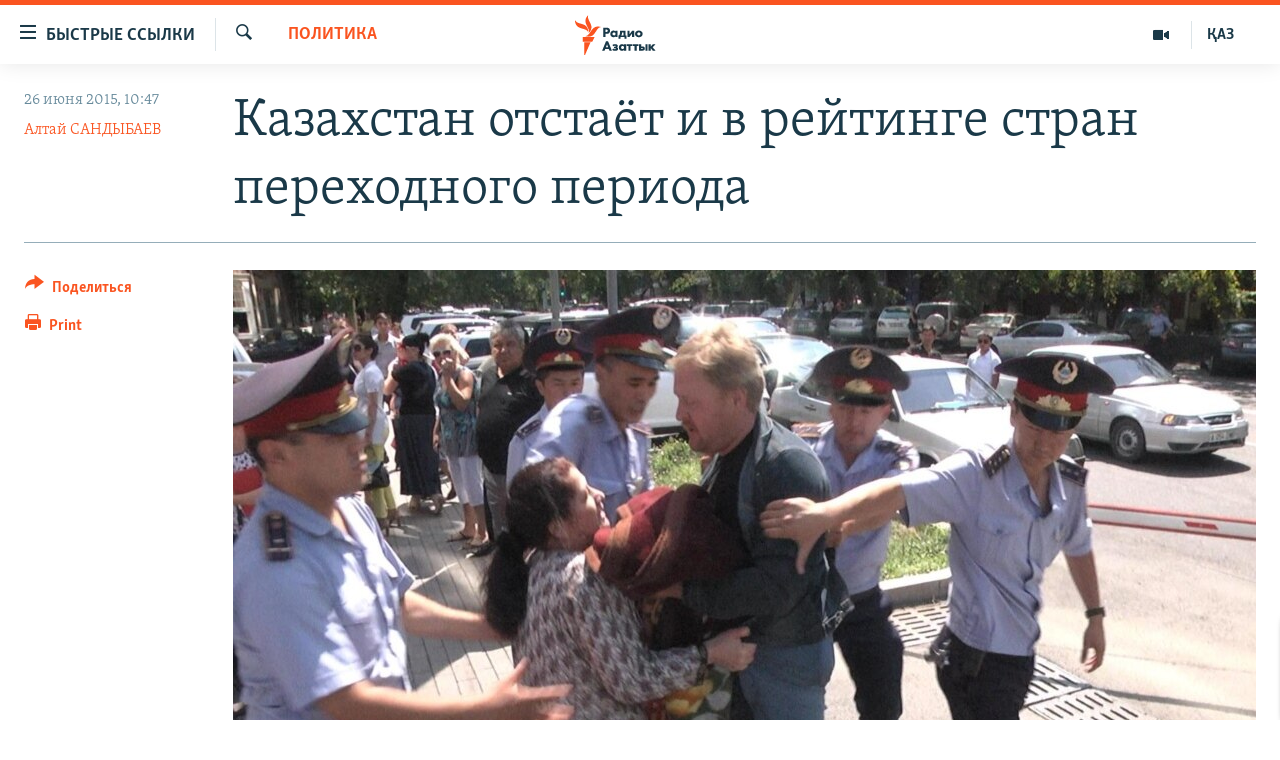

--- FILE ---
content_type: text/html; charset=utf-8
request_url: https://rus.azattyq.org/a/kazakhstan-v-otchete-freedom-house/27094310.html
body_size: 22233
content:

<!DOCTYPE html>
<html lang="ru" dir="ltr" class="no-js">
<head>
        <link rel="stylesheet" href="/Content/responsive/RFE/ru-KZ/RFE-ru-KZ.css?&amp;av=0.0.0.0&amp;cb=370">
<script src="https://tags.azattyq.org/rferl-pangea/prod/utag.sync.js"></script><script type='text/javascript' src='https://www.youtube.com/iframe_api' async></script>            <link rel="manifest" href="/manifest.json">
    <script type="text/javascript">
        //a general 'js' detection, must be on top level in <head>, due to CSS performance
        document.documentElement.className = "js";
        var cacheBuster = "370";
        var appBaseUrl = "/";
        var imgEnhancerBreakpoints = [0, 144, 256, 408, 650, 1023, 1597];
        var isLoggingEnabled = false;
        var isPreviewPage = false;
        var isLivePreviewPage = false;

        if (!isPreviewPage) {
            window.RFE = window.RFE || {};
            window.RFE.cacheEnabledByParam = window.location.href.indexOf('nocache=1') === -1;

            const url = new URL(window.location.href);
            const params = new URLSearchParams(url.search);

            // Remove the 'nocache' parameter
            params.delete('nocache');

            // Update the URL without the 'nocache' parameter
            url.search = params.toString();
            window.history.replaceState(null, '', url.toString());
        } else {
            window.addEventListener('load', function() {
                const links = window.document.links;
                for (let i = 0; i < links.length; i++) {
                    links[i].href = '#';
                    links[i].target = '_self';
                }
             })
        }

var pwaEnabled = true;        var swCacheDisabled;
    </script>
    <meta charset="utf-8" />

            <title>&#x41A;&#x430;&#x437;&#x430;&#x445;&#x441;&#x442;&#x430;&#x43D; &#x43E;&#x442;&#x441;&#x442;&#x430;&#x451;&#x442; &#x438; &#x432; &#x440;&#x435;&#x439;&#x442;&#x438;&#x43D;&#x433;&#x435; &#x441;&#x442;&#x440;&#x430;&#x43D; &#x43F;&#x435;&#x440;&#x435;&#x445;&#x43E;&#x434;&#x43D;&#x43E;&#x433;&#x43E; &#x43F;&#x435;&#x440;&#x438;&#x43E;&#x434;&#x430;</title>
            <meta name="description" content="&#x41A;&#x430;&#x437;&#x430;&#x445;&#x441;&#x442;&#x430;&#x43D; &#x437;&#x430;&#x43D;&#x438;&#x43C;&#x430;&#x435;&#x442; 25-&#x435; &#x43C;&#x435;&#x441;&#x442;&#x43E; &#x441;&#x440;&#x435;&#x434;&#x438; 29 &#x441;&#x442;&#x440;&#x430;&#x43D; &#x43F;&#x435;&#x440;&#x435;&#x445;&#x43E;&#x434;&#x43D;&#x43E;&#x433;&#x43E; &#x43F;&#x435;&#x440;&#x438;&#x43E;&#x434;&#x430; &#x43F;&#x43E; &#x443;&#x440;&#x43E;&#x432;&#x43D;&#x44E; &#x440;&#x430;&#x437;&#x432;&#x438;&#x442;&#x438;&#x44F; &#x434;&#x435;&#x43C;&#x43E;&#x43A;&#x440;&#x430;&#x442;&#x438;&#x438; &#x43F;&#x43E; &#x432;&#x435;&#x440;&#x441;&#x438;&#x438; &#x43C;&#x435;&#x436;&#x434;&#x443;&#x43D;&#x430;&#x440;&#x43E;&#x434;&#x43D;&#x43E;&#x439; &#x43F;&#x440;&#x430;&#x432;&#x43E;&#x437;&#x430;&#x449;&#x438;&#x442;&#x43D;&#x43E;&#x439; &#x43E;&#x440;&#x433;&#x430;&#x43D;&#x438;&#x437;&#x430;&#x446;&#x438;&#x438; Freedom House." />
                <meta name="keywords" content="Политика, Казахстан, В мире, Темы дня, Права человека, отчет, сми, коррупция, казахстан, лиллис, Freedom House" />
    <meta name="viewport" content="width=device-width, initial-scale=1.0" />


    <meta http-equiv="X-UA-Compatible" content="IE=edge" />

<meta name="robots" content="max-image-preview:large"><meta name="yandex-verification" content="b4983b94636388c5" />

        <link href="https://rus.azattyq.org/a/kazakhstan-v-otchete-freedom-house/27094310.html" rel="canonical" />

        <meta name="apple-mobile-web-app-title" content="&#x420;&#x430;&#x434;&#x438;&#x43E; &#xAB;&#x421;&#x432;&#x43E;&#x431;&#x43E;&#x434;&#x43D;&#x430;&#x44F; &#x415;&#x432;&#x440;&#x43E;&#x43F;&#x430;&#xBB;/&#x420;&#x430;&#x434;&#x438;&#x43E; &#xAB;&#x421;&#x432;&#x43E;&#x431;&#x43E;&#x434;&#x430;&#xBB;" />
        <meta name="apple-mobile-web-app-status-bar-style" content="black" />
            <meta name="apple-itunes-app" content="app-id=475986784, app-argument=//27094310.ltr" />
<meta content="&#x41A;&#x430;&#x437;&#x430;&#x445;&#x441;&#x442;&#x430;&#x43D; &#x43E;&#x442;&#x441;&#x442;&#x430;&#x451;&#x442; &#x438; &#x432; &#x440;&#x435;&#x439;&#x442;&#x438;&#x43D;&#x433;&#x435; &#x441;&#x442;&#x440;&#x430;&#x43D; &#x43F;&#x435;&#x440;&#x435;&#x445;&#x43E;&#x434;&#x43D;&#x43E;&#x433;&#x43E; &#x43F;&#x435;&#x440;&#x438;&#x43E;&#x434;&#x430;" property="og:title"></meta>
<meta content="&#x41A;&#x430;&#x437;&#x430;&#x445;&#x441;&#x442;&#x430;&#x43D; &#x437;&#x430;&#x43D;&#x438;&#x43C;&#x430;&#x435;&#x442; 25-&#x435; &#x43C;&#x435;&#x441;&#x442;&#x43E; &#x441;&#x440;&#x435;&#x434;&#x438; 29 &#x441;&#x442;&#x440;&#x430;&#x43D; &#x43F;&#x435;&#x440;&#x435;&#x445;&#x43E;&#x434;&#x43D;&#x43E;&#x433;&#x43E; &#x43F;&#x435;&#x440;&#x438;&#x43E;&#x434;&#x430; &#x43F;&#x43E; &#x443;&#x440;&#x43E;&#x432;&#x43D;&#x44E; &#x440;&#x430;&#x437;&#x432;&#x438;&#x442;&#x438;&#x44F; &#x434;&#x435;&#x43C;&#x43E;&#x43A;&#x440;&#x430;&#x442;&#x438;&#x438; &#x43F;&#x43E; &#x432;&#x435;&#x440;&#x441;&#x438;&#x438; &#x43C;&#x435;&#x436;&#x434;&#x443;&#x43D;&#x430;&#x440;&#x43E;&#x434;&#x43D;&#x43E;&#x439; &#x43F;&#x440;&#x430;&#x432;&#x43E;&#x437;&#x430;&#x449;&#x438;&#x442;&#x43D;&#x43E;&#x439; &#x43E;&#x440;&#x433;&#x430;&#x43D;&#x438;&#x437;&#x430;&#x446;&#x438;&#x438; Freedom House." property="og:description"></meta>
<meta content="article" property="og:type"></meta>
<meta content="https://rus.azattyq.org/a/kazakhstan-v-otchete-freedom-house/27094310.html" property="og:url"></meta>
<meta content="&#x420;&#x430;&#x434;&#x438;&#x43E; &#x410;&#x437;&#x430;&#x442;&#x442;&#x44B;&#x43A;" property="og:site_name"></meta>
<meta content="https://www.facebook.com/RadioAzattyq" property="article:publisher"></meta>
<meta content="https://gdb.rferl.org/19cbbfcb-75c2-4513-9981-b04690ed6d0f_w1200_h630.jpg" property="og:image"></meta>
<meta content="1200" property="og:image:width"></meta>
<meta content="630" property="og:image:height"></meta>
<meta content="137980759673857" property="fb:app_id"></meta>
<meta content="&#x410;&#x43B;&#x442;&#x430;&#x439; &#x421;&#x410;&#x41D;&#x414;&#x42B;&#x411;&#x410;&#x415;&#x412;" name="Author"></meta>
<meta content="summary_large_image" name="twitter:card"></meta>
<meta content="@Radio_Azattyk" name="twitter:site"></meta>
<meta content="https://gdb.rferl.org/19cbbfcb-75c2-4513-9981-b04690ed6d0f_w1200_h630.jpg" name="twitter:image"></meta>
<meta content="&#x41A;&#x430;&#x437;&#x430;&#x445;&#x441;&#x442;&#x430;&#x43D; &#x43E;&#x442;&#x441;&#x442;&#x430;&#x451;&#x442; &#x438; &#x432; &#x440;&#x435;&#x439;&#x442;&#x438;&#x43D;&#x433;&#x435; &#x441;&#x442;&#x440;&#x430;&#x43D; &#x43F;&#x435;&#x440;&#x435;&#x445;&#x43E;&#x434;&#x43D;&#x43E;&#x433;&#x43E; &#x43F;&#x435;&#x440;&#x438;&#x43E;&#x434;&#x430;" name="twitter:title"></meta>
<meta content="&#x41A;&#x430;&#x437;&#x430;&#x445;&#x441;&#x442;&#x430;&#x43D; &#x437;&#x430;&#x43D;&#x438;&#x43C;&#x430;&#x435;&#x442; 25-&#x435; &#x43C;&#x435;&#x441;&#x442;&#x43E; &#x441;&#x440;&#x435;&#x434;&#x438; 29 &#x441;&#x442;&#x440;&#x430;&#x43D; &#x43F;&#x435;&#x440;&#x435;&#x445;&#x43E;&#x434;&#x43D;&#x43E;&#x433;&#x43E; &#x43F;&#x435;&#x440;&#x438;&#x43E;&#x434;&#x430; &#x43F;&#x43E; &#x443;&#x440;&#x43E;&#x432;&#x43D;&#x44E; &#x440;&#x430;&#x437;&#x432;&#x438;&#x442;&#x438;&#x44F; &#x434;&#x435;&#x43C;&#x43E;&#x43A;&#x440;&#x430;&#x442;&#x438;&#x438; &#x43F;&#x43E; &#x432;&#x435;&#x440;&#x441;&#x438;&#x438; &#x43C;&#x435;&#x436;&#x434;&#x443;&#x43D;&#x430;&#x440;&#x43E;&#x434;&#x43D;&#x43E;&#x439; &#x43F;&#x440;&#x430;&#x432;&#x43E;&#x437;&#x430;&#x449;&#x438;&#x442;&#x43D;&#x43E;&#x439; &#x43E;&#x440;&#x433;&#x430;&#x43D;&#x438;&#x437;&#x430;&#x446;&#x438;&#x438; Freedom House." name="twitter:description"></meta>
                    <link rel="amphtml" href="https://rus.azattyq.org/amp/kazakhstan-v-otchete-freedom-house/27094310.html" />
<script type="application/ld+json">{"articleSection":"Политика","isAccessibleForFree":true,"headline":"Казахстан отстаёт и в рейтинге стран переходного периода","inLanguage":"ru-KZ","keywords":"Политика, Казахстан, В мире, Темы дня, Права человека, отчет, сми, коррупция, казахстан, лиллис, Freedom House","author":{"@type":"Person","url":"https://rus.azattyq.org/author/алтай-сандыбаев/-myyqv","description":"Алтай Сандыбаев - веб-редактор русскоязычной страницы Азаттыка. Работает в Алматинском бюро. Выпускник Казахской архитектурно-строительной академии в Алматы. Его журналистская карьера начиналась в телекомпании \u0022Рахат\u0022, работал редактором на телеканалах \u0022Астана\u0022, \u0022МИР\u0022, на сайтах today.kz, total.kz.","image":{"@type":"ImageObject","url":"https://gdb.rferl.org/64a8f159-2b94-480a-9cd0-b05382506371.jpg"},"name":"Алтай САНДЫБАЕВ"},"datePublished":"2015-06-26 05:47:53Z","dateModified":"2015-06-26 07:05:53Z","publisher":{"logo":{"width":512,"height":220,"@type":"ImageObject","url":"https://rus.azattyq.org/Content/responsive/RFE/ru-KZ/img/logo.png"},"@type":"NewsMediaOrganization","url":"https://rus.azattyq.org","sameAs":["https://facebook.com/RadioAzattyq","https://twitter.com/RadioAzattyq","https://www.youtube.com/user/AzattyqRadio","https://www.instagram.com/azattyq","https://t.me/RadioAzattyq"],"name":"Радио Азаттык","alternateName":""},"@context":"https://schema.org","@type":"NewsArticle","mainEntityOfPage":"https://rus.azattyq.org/a/kazakhstan-v-otchete-freedom-house/27094310.html","url":"https://rus.azattyq.org/a/kazakhstan-v-otchete-freedom-house/27094310.html","description":"Казахстан занимает 25-е место среди 29 стран переходного периода по уровню развития демократии по версии международной правозащитной организации Freedom House.","image":{"width":1080,"height":608,"@type":"ImageObject","url":"https://gdb.rferl.org/19cbbfcb-75c2-4513-9981-b04690ed6d0f_w1080_h608.jpg"},"name":"Казахстан отстаёт и в рейтинге стран переходного периода"}</script>
    <script src="/Scripts/responsive/infographics.bundle.min.js?&amp;av=0.0.0.0&amp;cb=370"></script>
        <script src="/Scripts/responsive/dollardom.min.js?&amp;av=0.0.0.0&amp;cb=370"></script>
        <script src="/Scripts/responsive/modules/commons.js?&amp;av=0.0.0.0&amp;cb=370"></script>
        <script src="/Scripts/responsive/modules/app_code.js?&amp;av=0.0.0.0&amp;cb=370"></script>

        <link rel="icon" type="image/svg+xml" href="/Content/responsive/RFE/img/webApp/favicon.svg" />
        <link rel="alternate icon" href="/Content/responsive/RFE/img/webApp/favicon.ico" />
            <link rel="mask-icon" color="#ea6903" href="/Content/responsive/RFE/img/webApp/favicon_safari.svg" />
        <link rel="apple-touch-icon" sizes="152x152" href="/Content/responsive/RFE/img/webApp/ico-152x152.png" />
        <link rel="apple-touch-icon" sizes="144x144" href="/Content/responsive/RFE/img/webApp/ico-144x144.png" />
        <link rel="apple-touch-icon" sizes="114x114" href="/Content/responsive/RFE/img/webApp/ico-114x114.png" />
        <link rel="apple-touch-icon" sizes="72x72" href="/Content/responsive/RFE/img/webApp/ico-72x72.png" />
        <link rel="apple-touch-icon-precomposed" href="/Content/responsive/RFE/img/webApp/ico-57x57.png" />
        <link rel="icon" sizes="192x192" href="/Content/responsive/RFE/img/webApp/ico-192x192.png" />
        <link rel="icon" sizes="128x128" href="/Content/responsive/RFE/img/webApp/ico-128x128.png" />
        <meta name="msapplication-TileColor" content="#ffffff" />
        <meta name="msapplication-TileImage" content="/Content/responsive/RFE/img/webApp/ico-144x144.png" />
                <link rel="preload" href="/Content/responsive/fonts/Skolar-Lt_Cyrl_v2.4.woff" type="font/woff" as="font" crossorigin="anonymous" />
    <link rel="alternate" type="application/rss+xml" title="RFE/RL - Top Stories [RSS]" href="/api/" />
    <link rel="sitemap" type="application/rss+xml" href="/sitemap.xml" />
    
    



</head>
<body class=" nav-no-loaded cc_theme pg-article print-lay-article js-category-to-nav nojs-images ">
        <script type="text/javascript" >
            var analyticsData = {url:"https://rus.azattyq.org/a/kazakhstan-v-otchete-freedom-house/27094310.html",property_id:"418",article_uid:"27094310",page_title:"Казахстан отстаёт и в рейтинге стран переходного периода",page_type:"article",content_type:"article",subcontent_type:"article",last_modified:"2015-06-26 07:05:53Z",pub_datetime:"2015-06-26 05:47:53Z",pub_year:"2015",pub_month:"06",pub_day:"26",pub_hour:"05",pub_weekday:"Friday",section:"политика",english_section:"kz-rus-politics",byline:"Алтай САНДЫБАЕВ",categories:"kz-rus-politics,kz-rus-kazakhstan,kz-rus-world,top_story,human_rights",tags:"отчет;сми;коррупция;казахстан;лиллис;freedom house",domain:"rus.azattyq.org",language:"Russian",language_service:"RFERL Kazakh",platform:"web",copied:"no",copied_article:"",copied_title:"",runs_js:"Yes",cms_release:"8.44.0.0.370",enviro_type:"prod",slug:"kazakhstan-v-otchete-freedom-house",entity:"RFE",short_language_service:"KAZ",platform_short:"W",page_name:"Казахстан отстаёт и в рейтинге стран переходного периода"};
        </script>
<noscript><iframe src="https://www.googletagmanager.com/ns.html?id=GTM-WXZBPZ" height="0" width="0" style="display:none;visibility:hidden"></iframe></noscript>        <script type="text/javascript" data-cookiecategory="analytics">
            var gtmEventObject = Object.assign({}, analyticsData, {event: 'page_meta_ready'});window.dataLayer = window.dataLayer || [];window.dataLayer.push(gtmEventObject);
            if (top.location === self.location) { //if not inside of an IFrame
                 var renderGtm = "true";
                 if (renderGtm === "true") {
            (function(w,d,s,l,i){w[l]=w[l]||[];w[l].push({'gtm.start':new Date().getTime(),event:'gtm.js'});var f=d.getElementsByTagName(s)[0],j=d.createElement(s),dl=l!='dataLayer'?'&l='+l:'';j.async=true;j.src='//www.googletagmanager.com/gtm.js?id='+i+dl;f.parentNode.insertBefore(j,f);})(window,document,'script','dataLayer','GTM-WXZBPZ');
                 }
            }
        </script>
        <!--Analytics tag js version start-->
            <script type="text/javascript" data-cookiecategory="analytics">
                var utag_data = Object.assign({}, analyticsData, {});
if(typeof(TealiumTagFrom)==='function' && typeof(TealiumTagSearchKeyword)==='function') {
var utag_from=TealiumTagFrom();var utag_searchKeyword=TealiumTagSearchKeyword();
if(utag_searchKeyword!=null && utag_searchKeyword!=='' && utag_data["search_keyword"]==null) utag_data["search_keyword"]=utag_searchKeyword;if(utag_from!=null && utag_from!=='') utag_data["from"]=TealiumTagFrom();}
                if(window.top!== window.self&&utag_data.page_type==="snippet"){utag_data.page_type = 'iframe';}
                try{if(window.top!==window.self&&window.self.location.hostname===window.top.location.hostname){utag_data.platform = 'self-embed';utag_data.platform_short = 'se';}}catch(e){if(window.top!==window.self&&window.self.location.search.includes("platformType=self-embed")){utag_data.platform = 'cross-promo';utag_data.platform_short = 'cp';}}
                (function(a,b,c,d){    a="https://tags.azattyq.org/rferl-pangea/prod/utag.js";    b=document;c="script";d=b.createElement(c);d.src=a;d.type="text/java"+c;d.async=true;    a=b.getElementsByTagName(c)[0];a.parentNode.insertBefore(d,a);    })();
            </script>
        <!--Analytics tag js version end-->
<!-- Analytics tag management NoScript -->
<noscript>
<img style="position: absolute; border: none;" src="https://ssc.azattyq.org/b/ss/bbgprod,bbgentityrferl/1/G.4--NS/1009930505?pageName=rfe%3akaz%3aw%3aarticle%3a%d0%9a%d0%b0%d0%b7%d0%b0%d1%85%d1%81%d1%82%d0%b0%d0%bd%20%d0%be%d1%82%d1%81%d1%82%d0%b0%d1%91%d1%82%20%d0%b8%20%d0%b2%20%d1%80%d0%b5%d0%b9%d1%82%d0%b8%d0%bd%d0%b3%d0%b5%20%d1%81%d1%82%d1%80%d0%b0%d0%bd%20%d0%bf%d0%b5%d1%80%d0%b5%d1%85%d0%be%d0%b4%d0%bd%d0%be%d0%b3%d0%be%20%d0%bf%d0%b5%d1%80%d0%b8%d0%be%d0%b4%d0%b0&amp;c6=%d0%9a%d0%b0%d0%b7%d0%b0%d1%85%d1%81%d1%82%d0%b0%d0%bd%20%d0%be%d1%82%d1%81%d1%82%d0%b0%d1%91%d1%82%20%d0%b8%20%d0%b2%20%d1%80%d0%b5%d0%b9%d1%82%d0%b8%d0%bd%d0%b3%d0%b5%20%d1%81%d1%82%d1%80%d0%b0%d0%bd%20%d0%bf%d0%b5%d1%80%d0%b5%d1%85%d0%be%d0%b4%d0%bd%d0%be%d0%b3%d0%be%20%d0%bf%d0%b5%d1%80%d0%b8%d0%be%d0%b4%d0%b0&amp;v36=8.44.0.0.370&amp;v6=D=c6&amp;g=https%3a%2f%2frus.azattyq.org%2fa%2fkazakhstan-v-otchete-freedom-house%2f27094310.html&amp;c1=D=g&amp;v1=D=g&amp;events=event1,event52&amp;c16=rferl%20kazakh&amp;v16=D=c16&amp;c5=kz-rus-politics&amp;v5=D=c5&amp;ch=%d0%9f%d0%be%d0%bb%d0%b8%d1%82%d0%b8%d0%ba%d0%b0&amp;c15=russian&amp;v15=D=c15&amp;c4=article&amp;v4=D=c4&amp;c14=27094310&amp;v14=D=c14&amp;v20=no&amp;c17=web&amp;v17=D=c17&amp;mcorgid=518abc7455e462b97f000101%40adobeorg&amp;server=rus.azattyq.org&amp;pageType=D=c4&amp;ns=bbg&amp;v29=D=server&amp;v25=rfe&amp;v30=418&amp;v105=D=User-Agent " alt="analytics" width="1" height="1" /></noscript>
<!-- End of Analytics tag management NoScript -->


        <!--*** Accessibility links - For ScreenReaders only ***-->
        <section>
            <div class="sr-only">
                <h2>&#x414;&#x43E;&#x441;&#x442;&#x443;&#x43F;&#x43D;&#x43E;&#x441;&#x442;&#x44C; &#x441;&#x441;&#x44B;&#x43B;&#x43E;&#x43A;</h2>
                <ul>
                    <li><a href="#content" data-disable-smooth-scroll="1">&#x412;&#x435;&#x440;&#x43D;&#x443;&#x442;&#x44C;&#x441;&#x44F; &#x43A; &#x43E;&#x441;&#x43D;&#x43E;&#x432;&#x43D;&#x43E;&#x43C;&#x443; &#x441;&#x43E;&#x434;&#x435;&#x440;&#x436;&#x430;&#x43D;&#x438;&#x44E;</a></li>
                    <li><a href="#navigation" data-disable-smooth-scroll="1">&#x412;&#x435;&#x440;&#x43D;&#x443;&#x442;&#x441;&#x44F; &#x43A; &#x433;&#x43B;&#x430;&#x432;&#x43D;&#x43E;&#x439; &#x43D;&#x430;&#x432;&#x438;&#x433;&#x430;&#x446;&#x438;&#x438;</a></li>
                    <li><a href="#txtHeaderSearch" data-disable-smooth-scroll="1">&#x412;&#x435;&#x440;&#x43D;&#x443;&#x442;&#x441;&#x44F; &#x43A; &#x43F;&#x43E;&#x438;&#x441;&#x43A;&#x443;</a></li>
                </ul>
            </div>
        </section>
    




<div dir="ltr">
    <div id="page">
            <aside>

<div class="c-lightbox overlay-modal">
    <div class="c-lightbox__intro">
        <h2 class="c-lightbox__intro-title"></h2>
        <button class="btn btn--rounded c-lightbox__btn c-lightbox__intro-next" title="&#x421;&#x43B;&#x435;&#x434;&#x443;&#x44E;&#x449;&#x438;&#x439;">
            <span class="ico ico--rounded ico-chevron-forward"></span>
            <span class="sr-only">&#x421;&#x43B;&#x435;&#x434;&#x443;&#x44E;&#x449;&#x438;&#x439;</span>
        </button>
    </div>
    <div class="c-lightbox__nav">
        <button class="btn btn--rounded c-lightbox__btn c-lightbox__btn--close" title="&#x417;&#x430;&#x43A;&#x440;&#x44B;&#x442;&#x44C;">
            <span class="ico ico--rounded ico-close"></span>
            <span class="sr-only">&#x417;&#x430;&#x43A;&#x440;&#x44B;&#x442;&#x44C;</span>
        </button>
        <button class="btn btn--rounded c-lightbox__btn c-lightbox__btn--prev" title="&#x41F;&#x440;&#x435;&#x434;&#x44B;&#x434;&#x443;&#x449;&#x438;&#x439;">
            <span class="ico ico--rounded ico-chevron-backward"></span>
            <span class="sr-only">&#x41F;&#x440;&#x435;&#x434;&#x44B;&#x434;&#x443;&#x449;&#x438;&#x439;</span>
        </button>
        <button class="btn btn--rounded c-lightbox__btn c-lightbox__btn--next" title="&#x421;&#x43B;&#x435;&#x434;&#x443;&#x44E;&#x449;&#x438;&#x439;">
            <span class="ico ico--rounded ico-chevron-forward"></span>
            <span class="sr-only">&#x421;&#x43B;&#x435;&#x434;&#x443;&#x44E;&#x449;&#x438;&#x439;</span>
        </button>
    </div>
    <div class="c-lightbox__content-wrap">
        <figure class="c-lightbox__content">
            <span class="c-spinner c-spinner--lightbox">
                <img src="/Content/responsive/img/player-spinner.png"
                     alt="please wait"
                     title="please wait" />
            </span>
            <div class="c-lightbox__img">
                <div class="thumb">
                    <img src="" alt="" />
                </div>
            </div>
            <figcaption>
                <div class="c-lightbox__info c-lightbox__info--foot">
                    <span class="c-lightbox__counter"></span>
                    <span class="caption c-lightbox__caption"></span>
                </div>
            </figcaption>
        </figure>
    </div>
    <div class="hidden">
        <div class="content-advisory__box content-advisory__box--lightbox">
            <span class="content-advisory__box-text">&#x42D;&#x442;&#x430; &#x444;&#x43E;&#x442;&#x43E;&#x433;&#x440;&#x430;&#x444;&#x438;&#x44F; &#x441;&#x43E;&#x434;&#x435;&#x440;&#x436;&#x438;&#x442; &#x43A;&#x43E;&#x43D;&#x442;&#x435;&#x43D;&#x442;, &#x43A;&#x43E;&#x442;&#x43E;&#x440;&#x44B;&#x439; &#x43C;&#x43E;&#x436;&#x435;&#x442; &#x43F;&#x43E;&#x43A;&#x430;&#x437;&#x430;&#x442;&#x44C;&#x441;&#x44F; &#x43E;&#x441;&#x43A;&#x43E;&#x440;&#x431;&#x438;&#x442;&#x435;&#x43B;&#x44C;&#x43D;&#x44B;&#x43C; &#x438;&#x43B;&#x438; &#x43D;&#x435;&#x434;&#x43E;&#x43F;&#x443;&#x441;&#x442;&#x438;&#x43C;&#x44B;&#x43C;.</span>
            <button class="btn btn--transparent content-advisory__box-btn m-t-md" value="text" type="button">
                <span class="btn__text">
                    &#x41A;&#x43B;&#x438;&#x43A;&#x43D;&#x438;&#x442;&#x435;, &#x447;&#x442;&#x43E;&#x431;&#x44B; &#x43F;&#x43E;&#x441;&#x43C;&#x43E;&#x442;&#x440;&#x435;&#x442;&#x44C;
                </span>
            </button>
        </div>
    </div>
</div>

<div class="print-dialogue">
    <div class="container">
        <h3 class="print-dialogue__title section-head">Print Options:</h3>
        <div class="print-dialogue__opts">
            <ul class="print-dialogue__opt-group">
                <li class="form__group form__group--checkbox">
                    <input class="form__check " id="checkboxImages" name="checkboxImages" type="checkbox" checked="checked" />
                    <label for="checkboxImages" class="form__label m-t-md">Images</label>
                </li>
                <li class="form__group form__group--checkbox">
                    <input class="form__check " id="checkboxMultimedia" name="checkboxMultimedia" type="checkbox" checked="checked" />
                    <label for="checkboxMultimedia" class="form__label m-t-md">Multimedia</label>
                </li>
            </ul>
            <ul class="print-dialogue__opt-group">
                <li class="form__group form__group--checkbox">
                    <input class="form__check " id="checkboxEmbedded" name="checkboxEmbedded" type="checkbox" checked="checked" />
                    <label for="checkboxEmbedded" class="form__label m-t-md">Embedded Content</label>
                </li>
                <li class="form__group form__group--checkbox">
                    <input class="form__check " id="checkboxComments" name="checkboxComments" type="checkbox" />
                    <label for="checkboxComments" class="form__label m-t-md"> Comments</label>
                </li>
            </ul>
        </div>
        <div class="print-dialogue__buttons">
            <button class="btn  btn--secondary close-button" type="button" title="Cancel">
                <span class="btn__text ">Cancel</span>
            </button>
            <button class="btn  btn-cust-print m-l-sm" type="button" title="Print">
                <span class="btn__text ">Print</span>
            </button>
        </div>
    </div>
</div>                
<div class="ctc-message pos-fix">
    <div class="ctc-message__inner">Link has been copied to clipboard</div>
</div>
            </aside>

<div class="hdr-20 hdr-20--big">
    <div class="hdr-20__inner">
        <div class="hdr-20__max pos-rel">
            <div class="hdr-20__side hdr-20__side--primary d-flex">
                <label data-for="main-menu-ctrl" data-switcher-trigger="true" data-switch-target="main-menu-ctrl" class="burger hdr-trigger pos-rel trans-trigger" data-trans-evt="click" data-trans-id="menu">
                    <span class="ico ico-close hdr-trigger__ico hdr-trigger__ico--close burger__ico burger__ico--close"></span>
                    <span class="ico ico-menu hdr-trigger__ico hdr-trigger__ico--open burger__ico burger__ico--open"></span>
                        <span class="burger__label">&#x411;&#x44B;&#x441;&#x442;&#x440;&#x44B;&#x435; &#x441;&#x441;&#x44B;&#x43B;&#x43A;&#x438;</span>
                </label>
                <div class="menu-pnl pos-fix trans-target" data-switch-target="main-menu-ctrl" data-trans-id="menu">
                    <div class="menu-pnl__inner">
                        <nav class="main-nav menu-pnl__item menu-pnl__item--first">
                            <ul class="main-nav__list accordeon" data-analytics-tales="false" data-promo-name="link" data-location-name="nav,secnav">
                                

        <li class="main-nav__item accordeon__item" data-switch-target="menu-item-598">
            <label class="main-nav__item-name main-nav__item-name--label accordeon__control-label" data-switcher-trigger="true" data-for="menu-item-598">
                &#x426;&#x435;&#x43D;&#x442;&#x440;&#x430;&#x43B;&#x44C;&#x43D;&#x430;&#x44F; &#x410;&#x437;&#x438;&#x44F;
                <span class="ico ico-chevron-down main-nav__chev"></span>
            </label>
            <div class="main-nav__sub-list">
                
    <a class="main-nav__item-name main-nav__item-name--link main-nav__item-name--sub" href="/p/6951.html" title="&#x41A;&#x430;&#x437;&#x430;&#x445;&#x441;&#x442;&#x430;&#x43D;" data-item-name="kazakhstan-rus" >&#x41A;&#x430;&#x437;&#x430;&#x445;&#x441;&#x442;&#x430;&#x43D;</a>

    <a class="main-nav__item-name main-nav__item-name--link main-nav__item-name--sub" href="/kyrgyzstan" title="&#x41A;&#x44B;&#x440;&#x433;&#x44B;&#x437;&#x441;&#x442;&#x430;&#x43D;" data-item-name="Kyrgyzstan-rus" >&#x41A;&#x44B;&#x440;&#x433;&#x44B;&#x437;&#x441;&#x442;&#x430;&#x43D;</a>

    <a class="main-nav__item-name main-nav__item-name--link main-nav__item-name--sub" href="/uzbekistan" title="&#x423;&#x437;&#x431;&#x435;&#x43A;&#x438;&#x441;&#x442;&#x430;&#x43D;" data-item-name="uzbekistan-rus" >&#x423;&#x437;&#x431;&#x435;&#x43A;&#x438;&#x441;&#x442;&#x430;&#x43D;</a>

    <a class="main-nav__item-name main-nav__item-name--link main-nav__item-name--sub" href="/tajikistan" title="&#x422;&#x430;&#x434;&#x436;&#x438;&#x43A;&#x438;&#x441;&#x442;&#x430;&#x43D;" data-item-name="tajikistan-rus" >&#x422;&#x430;&#x434;&#x436;&#x438;&#x43A;&#x438;&#x441;&#x442;&#x430;&#x43D;</a>

            </div>
        </li>

        <li class="main-nav__item">
            <a class="main-nav__item-name main-nav__item-name--link" href="/z/360" title="&#x41D;&#x43E;&#x432;&#x43E;&#x441;&#x442;&#x438;" data-item-name="news-azattyq" >&#x41D;&#x43E;&#x432;&#x43E;&#x441;&#x442;&#x438;</a>
        </li>

        <li class="main-nav__item">
            <a class="main-nav__item-name main-nav__item-name--link" href="/z/22747" title="&#x412;&#x43E;&#x439;&#x43D;&#x430; &#x432; &#x423;&#x43A;&#x440;&#x430;&#x438;&#x43D;&#x435;" data-item-name="war-in-ukraine" >&#x412;&#x43E;&#x439;&#x43D;&#x430; &#x432; &#x423;&#x43A;&#x440;&#x430;&#x438;&#x43D;&#x435;</a>
        </li>

        <li class="main-nav__item accordeon__item" data-switch-target="menu-item-4683">
            <label class="main-nav__item-name main-nav__item-name--label accordeon__control-label" data-switcher-trigger="true" data-for="menu-item-4683">
                &#x41D;&#x430; &#x434;&#x440;&#x443;&#x433;&#x438;&#x445; &#x44F;&#x437;&#x44B;&#x43A;&#x430;&#x445;
                <span class="ico ico-chevron-down main-nav__chev"></span>
            </label>
            <div class="main-nav__sub-list">
                
    <a class="main-nav__item-name main-nav__item-name--link main-nav__item-name--sub" href="https://www.azattyq.org/" title="&#x49A;&#x430;&#x437;&#x430;&#x49B;&#x448;&#x430;"  target="_blank" rel="noopener">&#x49A;&#x430;&#x437;&#x430;&#x49B;&#x448;&#x430;</a>

    <a class="main-nav__item-name main-nav__item-name--link main-nav__item-name--sub" href="https://www.azattyk.org/" title="&#x41A;&#x44B;&#x440;&#x433;&#x44B;&#x437;&#x447;&#x430;"  target="_blank" rel="noopener">&#x41A;&#x44B;&#x440;&#x433;&#x44B;&#x437;&#x447;&#x430;</a>

    <a class="main-nav__item-name main-nav__item-name--link main-nav__item-name--sub" href="https://www.ozodlik.org/" title="&#x40E;&#x437;&#x431;&#x435;&#x43A;&#x447;&#x430;"  target="_blank" rel="noopener">&#x40E;&#x437;&#x431;&#x435;&#x43A;&#x447;&#x430;</a>

    <a class="main-nav__item-name main-nav__item-name--link main-nav__item-name--sub" href="https://www.ozodi.org/" title="&#x422;&#x43E;&#x4B7;&#x438;&#x43A;&#x4E3;"  target="_blank" rel="noopener">&#x422;&#x43E;&#x4B7;&#x438;&#x43A;&#x4E3;</a>

    <a class="main-nav__item-name main-nav__item-name--link main-nav__item-name--sub" href="https://www.azathabar.com/" title="T&#xFC;rkmen&#xE7;e"  target="_blank" rel="noopener">T&#xFC;rkmen&#xE7;e</a>

            </div>
        </li>



                            </ul>
                        </nav>
                        

<div class="menu-pnl__item">
        <a href="https://www.azattyq.org" class="menu-pnl__item-link" alt="&#x49A;&#x430;&#x437;&#x430;&#x49B;">&#x49A;&#x430;&#x437;&#x430;&#x49B;</a>
</div>


                        
                            <div class="menu-pnl__item menu-pnl__item--social">
                                    <h5 class="menu-pnl__sub-head">&#x41F;&#x43E;&#x434;&#x43F;&#x438;&#x448;&#x438;&#x442;&#x435;&#x441;&#x44C; &#x43D;&#x430; &#x43D;&#x430;&#x441; &#x432; &#x441;&#x43E;&#x446;&#x441;&#x435;&#x442;&#x44F;&#x445;</h5>

        <a href="https://facebook.com/RadioAzattyq" title="&#x410;&#x437;&#x430;&#x442;&#x442;&#x44B;&#x43A; &#x432; Facebook&#x27;e" data-analytics-text="follow_on_facebook" class="btn btn--rounded btn--social-inverted menu-pnl__btn js-social-btn btn-facebook"  target="_blank" rel="noopener">
            <span class="ico ico-facebook-alt ico--rounded"></span>
        </a>


        <a href="https://www.youtube.com/user/AzattyqRadio" title="&#x41D;&#x430;&#x448; Youtube-&#x43A;&#x430;&#x43D;&#x430;&#x43B;" data-analytics-text="follow_on_youtube" class="btn btn--rounded btn--social-inverted menu-pnl__btn js-social-btn btn-youtube"  target="_blank" rel="noopener">
            <span class="ico ico-youtube ico--rounded"></span>
        </a>


        <a href="https://twitter.com/RadioAzattyq" title="&#x410;&#x437;&#x430;&#x442;&#x442;&#x44B;&#x43A; &#x432; Twitter&#x27;e" data-analytics-text="follow_on_twitter" class="btn btn--rounded btn--social-inverted menu-pnl__btn js-social-btn btn-twitter"  target="_blank" rel="noopener">
            <span class="ico ico-twitter ico--rounded"></span>
        </a>


        <a href="https://www.instagram.com/azattyq" title="&#x410;&#x437;&#x430;&#x442;&#x442;&#x44B;&#x43A; &#x432; Instagram&#x27;&#x435;" data-analytics-text="follow_on_instagram" class="btn btn--rounded btn--social-inverted menu-pnl__btn js-social-btn btn-instagram"  target="_blank" rel="noopener">
            <span class="ico ico-instagram ico--rounded"></span>
        </a>


        <a href="https://t.me/RadioAzattyq" title="&#x410;&#x437;&#x430;&#x442;&#x442;&#x44B;&#x43A; &#x432; Telegram&#x27;&#x435;" data-analytics-text="follow_on_telegram" class="btn btn--rounded btn--social-inverted menu-pnl__btn js-social-btn btn-telegram"  target="_blank" rel="noopener">
            <span class="ico ico-telegram ico--rounded"></span>
        </a>

                            </div>
                            <div class="menu-pnl__item">
                                <a href="/navigation/allsites" class="menu-pnl__item-link">
                                    <span class="ico ico-languages "></span>
                                    &#x412;&#x441;&#x435; &#x441;&#x430;&#x439;&#x442;&#x44B; &#x420;&#x421;&#x415;/&#x420;&#x421;
                                </a>
                            </div>
                    </div>
                </div>
                <label data-for="top-search-ctrl" data-switcher-trigger="true" data-switch-target="top-search-ctrl" class="top-srch-trigger hdr-trigger">
                    <span class="ico ico-close hdr-trigger__ico hdr-trigger__ico--close top-srch-trigger__ico top-srch-trigger__ico--close"></span>
                    <span class="ico ico-search hdr-trigger__ico hdr-trigger__ico--open top-srch-trigger__ico top-srch-trigger__ico--open"></span>
                </label>
                <div class="srch-top srch-top--in-header" data-switch-target="top-search-ctrl">
                    <div class="container">
                        
<form action="/s" class="srch-top__form srch-top__form--in-header" id="form-topSearchHeader" method="get" role="search">    <label for="txtHeaderSearch" class="sr-only">&#x418;&#x441;&#x43A;&#x430;&#x442;&#x44C;</label>
    <input type="text" id="txtHeaderSearch" name="k" placeholder="&#x41F;&#x43E;&#x438;&#x441;&#x43A;" accesskey="s" value="" class="srch-top__input analyticstag-event" onkeydown="if (event.keyCode === 13) { FireAnalyticsTagEventOnSearch('search', $dom.get('#txtHeaderSearch')[0].value) }" />
    <button title="&#x418;&#x441;&#x43A;&#x430;&#x442;&#x44C;" type="submit" class="btn btn--top-srch analyticstag-event" onclick="FireAnalyticsTagEventOnSearch('search', $dom.get('#txtHeaderSearch')[0].value) ">
        <span class="ico ico-search"></span>
    </button>
</form>
                    </div>
                </div>
                <a href="/" class="main-logo-link">
                    <img src="/Content/responsive/RFE/ru-KZ/img/logo-compact.svg" class="main-logo main-logo--comp" alt="site logo">
                        <img src="/Content/responsive/RFE/ru-KZ/img/logo.svg" class="main-logo main-logo--big" alt="site logo">
                </a>
            </div>
            <div class="hdr-20__side hdr-20__side--secondary d-flex">
                

    <a href="https://www.azattyq.org" title="&#x49A;&#x410;&#x417;" class="hdr-20__secondary-item hdr-20__secondary-item--lang" data-item-name="satellite">
        
&#x49A;&#x410;&#x417;
    </a>

    <a href="/multimedia" title="&#x41C;&#x443;&#x43B;&#x44C;&#x442;&#x438;&#x43C;&#x435;&#x434;&#x438;&#x430;" class="hdr-20__secondary-item" data-item-name="video">
        
    <span class="ico ico-video hdr-20__secondary-icon"></span>

    </a>

    <a href="/s" title="&#x418;&#x441;&#x43A;&#x430;&#x442;&#x44C;" class="hdr-20__secondary-item hdr-20__secondary-item--search" data-item-name="search">
        
    <span class="ico ico-search hdr-20__secondary-icon hdr-20__secondary-icon--search"></span>

    </a>



                
                <div class="srch-bottom">
                    
<form action="/s" class="srch-bottom__form d-flex" id="form-bottomSearch" method="get" role="search">    <label for="txtSearch" class="sr-only">&#x418;&#x441;&#x43A;&#x430;&#x442;&#x44C;</label>
    <input type="search" id="txtSearch" name="k" placeholder="&#x41F;&#x43E;&#x438;&#x441;&#x43A;" accesskey="s" value="" class="srch-bottom__input analyticstag-event" onkeydown="if (event.keyCode === 13) { FireAnalyticsTagEventOnSearch('search', $dom.get('#txtSearch')[0].value) }" />
    <button title="&#x418;&#x441;&#x43A;&#x430;&#x442;&#x44C;" type="submit" class="btn btn--bottom-srch analyticstag-event" onclick="FireAnalyticsTagEventOnSearch('search', $dom.get('#txtSearch')[0].value) ">
        <span class="ico ico-search"></span>
    </button>
</form>
                </div>
            </div>
            <img src="/Content/responsive/RFE/ru-KZ/img/logo-print.gif" class="logo-print" alt="site logo">
            <img src="/Content/responsive/RFE/ru-KZ/img/logo-print_color.png" class="logo-print logo-print--color" alt="site logo">
        </div>
    </div>
</div>
    <script>
        if (document.body.className.indexOf('pg-home') > -1) {
            var nav2In = document.querySelector('.hdr-20__inner');
            var nav2Sec = document.querySelector('.hdr-20__side--secondary');
            var secStyle = window.getComputedStyle(nav2Sec);
            if (nav2In && window.pageYOffset < 150 && secStyle['position'] !== 'fixed') {
                nav2In.classList.add('hdr-20__inner--big')
            }
        }
    </script>



<div class="c-hlights c-hlights--breaking c-hlights--no-item" data-hlight-display="mobile,desktop">
    <div class="c-hlights__wrap container p-0">
        <div class="c-hlights__nav">
            <a role="button" href="#" title="&#x41F;&#x440;&#x435;&#x434;&#x44B;&#x434;&#x443;&#x449;&#x438;&#x439;">
                <span class="ico ico-chevron-backward m-0"></span>
                <span class="sr-only">&#x41F;&#x440;&#x435;&#x434;&#x44B;&#x434;&#x443;&#x449;&#x438;&#x439;</span>
            </a>
            <a role="button" href="#" title="&#x421;&#x43B;&#x435;&#x434;&#x443;&#x44E;&#x449;&#x438;&#x439;">
                <span class="ico ico-chevron-forward m-0"></span>
                <span class="sr-only">&#x421;&#x43B;&#x435;&#x434;&#x443;&#x44E;&#x449;&#x438;&#x439;</span>
            </a>
        </div>
        <span class="c-hlights__label">
            <span class="">&#x421;&#x440;&#x43E;&#x447;&#x43D;&#x44B;&#x435; &#x43D;&#x43E;&#x432;&#x43E;&#x441;&#x442;&#x438;:</span>
            <span class="switcher-trigger">
                <label data-for="more-less-1" data-switcher-trigger="true" class="switcher-trigger__label switcher-trigger__label--more p-b-0" title="&#x41F;&#x43E;&#x43A;&#x430;&#x437;&#x430;&#x442;&#x44C; &#x431;&#x43E;&#x43B;&#x44C;&#x448;&#x435;">
                    <span class="ico ico-chevron-down"></span>
                </label>
                <label data-for="more-less-1" data-switcher-trigger="true" class="switcher-trigger__label switcher-trigger__label--less p-b-0" title="&#x421;&#x43E;&#x43A;&#x440;&#x430;&#x442;&#x438;&#x442;&#x44C; &#x442;&#x435;&#x43A;&#x441;&#x442;">
                    <span class="ico ico-chevron-up"></span>
                </label>
            </span>
        </span>
        <ul class="c-hlights__items switcher-target" data-switch-target="more-less-1">
            
        </ul>
    </div>
</div>


        <div id="content">
            

    <main class="container">

    <div class="hdr-container">
        <div class="row">
            <div class="col-category col-xs-12 col-md-2 pull-left">


<div class="category js-category">
<a class="" href="/z/364">&#x41F;&#x43E;&#x43B;&#x438;&#x442;&#x438;&#x43A;&#x430;</a></div></div>
<div class="col-title col-xs-12 col-md-10 pull-right">

    <h1 class="title pg-title">
        &#x41A;&#x430;&#x437;&#x430;&#x445;&#x441;&#x442;&#x430;&#x43D; &#x43E;&#x442;&#x441;&#x442;&#x430;&#x451;&#x442; &#x438; &#x432; &#x440;&#x435;&#x439;&#x442;&#x438;&#x43D;&#x433;&#x435; &#x441;&#x442;&#x440;&#x430;&#x43D; &#x43F;&#x435;&#x440;&#x435;&#x445;&#x43E;&#x434;&#x43D;&#x43E;&#x433;&#x43E; &#x43F;&#x435;&#x440;&#x438;&#x43E;&#x434;&#x430;
    </h1>
</div>
<div class="col-publishing-details col-xs-12 col-sm-12 col-md-2 pull-left">

<div class="publishing-details ">
        <div class="published">
            <span class="date" >
                    <time pubdate="pubdate" datetime="2015-06-26T10:47:53&#x2B;05:00">
                        26 &#x438;&#x44E;&#x43D;&#x44F; 2015, 10:47
                    </time>
            </span>
        </div>
            <div class="links">
                <ul class="links__list links__list--column">
                        <li class="links__item">
            <a class="links__item-link" href="/author/&#x430;&#x43B;&#x442;&#x430;&#x439;-&#x441;&#x430;&#x43D;&#x434;&#x44B;&#x431;&#x430;&#x435;&#x432;/-myyqv"  title="&#x410;&#x43B;&#x442;&#x430;&#x439; &#x421;&#x410;&#x41D;&#x414;&#x42B;&#x411;&#x410;&#x415;&#x412;">&#x410;&#x43B;&#x442;&#x430;&#x439; &#x421;&#x410;&#x41D;&#x414;&#x42B;&#x411;&#x410;&#x415;&#x412;</a>                        </li>
                </ul>
            </div>
</div>

</div>
<div class="col-lg-12 separator">

<div class="separator">
    <hr class="title-line" />
</div></div>
<div class="col-multimedia col-xs-12 col-md-10 pull-right">

<div class="cover-media">
    <figure class="media-image js-media-expand">
        <div class="img-wrap">
            <div class="thumb thumb16_9">

            <img src="https://gdb.rferl.org/19cbbfcb-75c2-4513-9981-b04690ed6d0f_w250_r1_s.jpg" alt="&#x41F;&#x43E;&#x43B;&#x438;&#x446;&#x435;&#x439;&#x441;&#x43A;&#x438;&#x435; &#x437;&#x430;&#x434;&#x435;&#x440;&#x436;&#x438;&#x432;&#x430;&#x44E;&#x442; &#x443;&#x447;&#x430;&#x441;&#x442;&#x43D;&#x438;&#x446;&#x443; &#x430;&#x43A;&#x446;&#x438;&#x438; &#x43F;&#x440;&#x43E;&#x442;&#x435;&#x441;&#x442;&#x430; &#x43F;&#x440;&#x43E;&#x431;&#x43B;&#x435;&#x43C;&#x43D;&#x44B;&#x445; &#x437;&#x430;&#x435;&#x43C;&#x449;&#x438;&#x43A;&#x43E;&#x432; &#x438;&#x43F;&#x43E;&#x442;&#x435;&#x447;&#x43D;&#x44B;&#x445; &#x43A;&#x440;&#x435;&#x434;&#x438;&#x442;&#x43E;&#x432; &#x443; &#x437;&#x434;&#x430;&#x43D;&#x438;&#x44F; &#x410;&#x422;&#x424; &#x431;&#x430;&#x43D;&#x43A;&#x430;. &#x410;&#x43B;&#x43C;&#x430;&#x442;&#x44B;, 15 &#x438;&#x44E;&#x43B;&#x44F; 2014 &#x433;&#x43E;&#x434;&#x430;. " />
                                </div>
        </div>
            <figcaption>
                <span class="caption">&#x41F;&#x43E;&#x43B;&#x438;&#x446;&#x435;&#x439;&#x441;&#x43A;&#x438;&#x435; &#x437;&#x430;&#x434;&#x435;&#x440;&#x436;&#x438;&#x432;&#x430;&#x44E;&#x442; &#x443;&#x447;&#x430;&#x441;&#x442;&#x43D;&#x438;&#x446;&#x443; &#x430;&#x43A;&#x446;&#x438;&#x438; &#x43F;&#x440;&#x43E;&#x442;&#x435;&#x441;&#x442;&#x430; &#x43F;&#x440;&#x43E;&#x431;&#x43B;&#x435;&#x43C;&#x43D;&#x44B;&#x445; &#x437;&#x430;&#x435;&#x43C;&#x449;&#x438;&#x43A;&#x43E;&#x432; &#x438;&#x43F;&#x43E;&#x442;&#x435;&#x447;&#x43D;&#x44B;&#x445; &#x43A;&#x440;&#x435;&#x434;&#x438;&#x442;&#x43E;&#x432; &#x443; &#x437;&#x434;&#x430;&#x43D;&#x438;&#x44F; &#x410;&#x422;&#x424; &#x431;&#x430;&#x43D;&#x43A;&#x430;. &#x410;&#x43B;&#x43C;&#x430;&#x442;&#x44B;, 15 &#x438;&#x44E;&#x43B;&#x44F; 2014 &#x433;&#x43E;&#x434;&#x430;. </span>
            </figcaption>
    </figure>
</div>

</div>
<div class="col-xs-12 col-md-2 pull-left article-share pos-rel">

    <div class="share--box">
                <div class="sticky-share-container" style="display:none">
                    <div class="container">
                        <a href="https://rus.azattyq.org" id="logo-sticky-share">&nbsp;</a>
                        <div class="pg-title pg-title--sticky-share">
                            &#x41A;&#x430;&#x437;&#x430;&#x445;&#x441;&#x442;&#x430;&#x43D; &#x43E;&#x442;&#x441;&#x442;&#x430;&#x451;&#x442; &#x438; &#x432; &#x440;&#x435;&#x439;&#x442;&#x438;&#x43D;&#x433;&#x435; &#x441;&#x442;&#x440;&#x430;&#x43D; &#x43F;&#x435;&#x440;&#x435;&#x445;&#x43E;&#x434;&#x43D;&#x43E;&#x433;&#x43E; &#x43F;&#x435;&#x440;&#x438;&#x43E;&#x434;&#x430;
                        </div>
                        <div class="sticked-nav-actions">
                            <!--This part is for sticky navigation display-->
                            <p class="buttons link-content-sharing p-0 ">
                                <button class="btn btn--link btn-content-sharing p-t-0 " id="btnContentSharing" value="text" role="Button" type="" title="&#x43F;&#x43E;&#x434;&#x435;&#x43B;&#x438;&#x442;&#x44C;&#x441;&#x44F; &#x432; &#x434;&#x440;&#x443;&#x433;&#x438;&#x445; &#x441;&#x43E;&#x446;&#x441;&#x435;&#x442;&#x44F;&#x445;">
                                    <span class="ico ico-share ico--l"></span>
                                    <span class="btn__text ">
                                        &#x41F;&#x43E;&#x434;&#x435;&#x43B;&#x438;&#x442;&#x44C;&#x441;&#x44F;
                                    </span>
                                </button>
                            </p>
                            <aside class="content-sharing js-content-sharing js-content-sharing--apply-sticky  content-sharing--sticky" role="complementary" 
                                   data-share-url="https://rus.azattyq.org/a/kazakhstan-v-otchete-freedom-house/27094310.html" data-share-title="&#x41A;&#x430;&#x437;&#x430;&#x445;&#x441;&#x442;&#x430;&#x43D; &#x43E;&#x442;&#x441;&#x442;&#x430;&#x451;&#x442; &#x438; &#x432; &#x440;&#x435;&#x439;&#x442;&#x438;&#x43D;&#x433;&#x435; &#x441;&#x442;&#x440;&#x430;&#x43D; &#x43F;&#x435;&#x440;&#x435;&#x445;&#x43E;&#x434;&#x43D;&#x43E;&#x433;&#x43E; &#x43F;&#x435;&#x440;&#x438;&#x43E;&#x434;&#x430;" data-share-text="&#x41A;&#x430;&#x437;&#x430;&#x445;&#x441;&#x442;&#x430;&#x43D; &#x437;&#x430;&#x43D;&#x438;&#x43C;&#x430;&#x435;&#x442; 25-&#x435; &#x43C;&#x435;&#x441;&#x442;&#x43E; &#x441;&#x440;&#x435;&#x434;&#x438; 29 &#x441;&#x442;&#x440;&#x430;&#x43D; &#x43F;&#x435;&#x440;&#x435;&#x445;&#x43E;&#x434;&#x43D;&#x43E;&#x433;&#x43E; &#x43F;&#x435;&#x440;&#x438;&#x43E;&#x434;&#x430; &#x43F;&#x43E; &#x443;&#x440;&#x43E;&#x432;&#x43D;&#x44E; &#x440;&#x430;&#x437;&#x432;&#x438;&#x442;&#x438;&#x44F; &#x434;&#x435;&#x43C;&#x43E;&#x43A;&#x440;&#x430;&#x442;&#x438;&#x438; &#x43F;&#x43E; &#x432;&#x435;&#x440;&#x441;&#x438;&#x438; &#x43C;&#x435;&#x436;&#x434;&#x443;&#x43D;&#x430;&#x440;&#x43E;&#x434;&#x43D;&#x43E;&#x439; &#x43F;&#x440;&#x430;&#x432;&#x43E;&#x437;&#x430;&#x449;&#x438;&#x442;&#x43D;&#x43E;&#x439; &#x43E;&#x440;&#x433;&#x430;&#x43D;&#x438;&#x437;&#x430;&#x446;&#x438;&#x438; Freedom House. &#x425;&#x443;&#x436;&#x435; &#x441;&#x438;&#x442;&#x443;&#x430;&#x446;&#x438;&#x44F;, &#x441;&#x43E;&#x433;&#x43B;&#x430;&#x441;&#x43D;&#x43E; &#x435;&#x436;&#x435;&#x433;&#x43E;&#x434;&#x43D;&#x43E;&#x43C;&#x443; &#x43E;&#x442;&#x447;&#x451;&#x442;&#x443;, &#x442;&#x43E;&#x43B;&#x44C;&#x43A;&#x43E; &#x432; &#x411;&#x435;&#x43B;&#x430;&#x440;&#x443;&#x441;&#x438;, &#x410;&#x437;&#x435;&#x440;&#x431;&#x430;&#x439;&#x434;&#x436;&#x430;&#x43D;&#x435;, &#x422;&#x443;&#x440;&#x43A;&#x43C;&#x435;&#x43D;&#x438;&#x441;&#x442;&#x430;&#x43D;&#x435; &#x438; &#x423;&#x437;&#x431;&#x435;&#x43A;&#x438;&#x441;&#x442;&#x430;&#x43D;&#x435;.">
                                <div class="content-sharing__popover">
                                    <h6 class="content-sharing__title">&#x41F;&#x43E;&#x434;&#x435;&#x43B;&#x438;&#x442;&#x44C;&#x441;&#x44F;</h6>
                                    <button href="#close" id="btnCloseSharing" class="btn btn--text-like content-sharing__close-btn">
                                        <span class="ico ico-close ico--l"></span>
                                    </button>
            <ul class="content-sharing__list">
                    <li class="content-sharing__item">
                            <div class="ctc ">
                                <input type="text" class="ctc__input" readonly="readonly">
                                <a href="" js-href="https://rus.azattyq.org/a/kazakhstan-v-otchete-freedom-house/27094310.html" class="content-sharing__link ctc__button">
                                    <span class="ico ico-copy-link ico--rounded ico--s"></span>
                                        <span class="content-sharing__link-text">Copy link</span>
                                </a>
                            </div>
                    </li>
                    <li class="content-sharing__item">
        <a href="https://facebook.com/sharer.php?u=https%3a%2f%2frus.azattyq.org%2fa%2fkazakhstan-v-otchete-freedom-house%2f27094310.html"
           data-analytics-text="share_on_facebook"
           title="Facebook" target="_blank"
           class="content-sharing__link  js-social-btn">
            <span class="ico ico-facebook ico--rounded ico--s"></span>
                <span class="content-sharing__link-text">Facebook</span>
        </a>
                    </li>
                    <li class="content-sharing__item">
        <a href="https://twitter.com/share?url=https%3a%2f%2frus.azattyq.org%2fa%2fkazakhstan-v-otchete-freedom-house%2f27094310.html&amp;text=%d0%9a%d0%b0%d0%b7%d0%b0%d1%85%d1%81%d1%82%d0%b0%d0%bd&#x2B;%d0%be%d1%82%d1%81%d1%82%d0%b0%d1%91%d1%82&#x2B;%d0%b8&#x2B;%d0%b2&#x2B;%d1%80%d0%b5%d0%b9%d1%82%d0%b8%d0%bd%d0%b3%d0%b5&#x2B;%d1%81%d1%82%d1%80%d0%b0%d0%bd&#x2B;%d0%bf%d0%b5%d1%80%d0%b5%d1%85%d0%be%d0%b4%d0%bd%d0%be%d0%b3%d0%be&#x2B;%d0%bf%d0%b5%d1%80%d0%b8%d0%be%d0%b4%d0%b0"
           data-analytics-text="share_on_twitter"
           title="X (Twitter)" target="_blank"
           class="content-sharing__link  js-social-btn">
            <span class="ico ico-twitter ico--rounded ico--s"></span>
                <span class="content-sharing__link-text">X (Twitter)</span>
        </a>
                    </li>
                    <li class="content-sharing__item visible-xs-inline-block visible-sm-inline-block">
        <a href="whatsapp://send?text=https%3a%2f%2frus.azattyq.org%2fa%2fkazakhstan-v-otchete-freedom-house%2f27094310.html"
           data-analytics-text="share_on_whatsapp"
           title="WhatsApp" target="_blank"
           class="content-sharing__link  js-social-btn">
            <span class="ico ico-whatsapp ico--rounded ico--s"></span>
                <span class="content-sharing__link-text">WhatsApp</span>
        </a>
                    </li>
                    <li class="content-sharing__item">
        <a href="mailto:?body=https%3a%2f%2frus.azattyq.org%2fa%2fkazakhstan-v-otchete-freedom-house%2f27094310.html&amp;subject=&#x41A;&#x430;&#x437;&#x430;&#x445;&#x441;&#x442;&#x430;&#x43D; &#x43E;&#x442;&#x441;&#x442;&#x430;&#x451;&#x442; &#x438; &#x432; &#x440;&#x435;&#x439;&#x442;&#x438;&#x43D;&#x433;&#x435; &#x441;&#x442;&#x440;&#x430;&#x43D; &#x43F;&#x435;&#x440;&#x435;&#x445;&#x43E;&#x434;&#x43D;&#x43E;&#x433;&#x43E; &#x43F;&#x435;&#x440;&#x438;&#x43E;&#x434;&#x430;"
           
           title="Email" 
           class="content-sharing__link ">
            <span class="ico ico-email ico--rounded ico--s"></span>
                <span class="content-sharing__link-text">Email</span>
        </a>
                    </li>

            </ul>
                                </div>
                            </aside>
                        </div>
                    </div>
                </div>
                <div class="links">
                        <p class="buttons link-content-sharing p-0 ">
                            <button class="btn btn--link btn-content-sharing p-t-0 " id="btnContentSharing" value="text" role="Button" type="" title="&#x43F;&#x43E;&#x434;&#x435;&#x43B;&#x438;&#x442;&#x44C;&#x441;&#x44F; &#x432; &#x434;&#x440;&#x443;&#x433;&#x438;&#x445; &#x441;&#x43E;&#x446;&#x441;&#x435;&#x442;&#x44F;&#x445;">
                                <span class="ico ico-share ico--l"></span>
                                <span class="btn__text ">
                                    &#x41F;&#x43E;&#x434;&#x435;&#x43B;&#x438;&#x442;&#x44C;&#x441;&#x44F;
                                </span>
                            </button>
                        </p>
                        <aside class="content-sharing js-content-sharing " role="complementary" 
                               data-share-url="https://rus.azattyq.org/a/kazakhstan-v-otchete-freedom-house/27094310.html" data-share-title="&#x41A;&#x430;&#x437;&#x430;&#x445;&#x441;&#x442;&#x430;&#x43D; &#x43E;&#x442;&#x441;&#x442;&#x430;&#x451;&#x442; &#x438; &#x432; &#x440;&#x435;&#x439;&#x442;&#x438;&#x43D;&#x433;&#x435; &#x441;&#x442;&#x440;&#x430;&#x43D; &#x43F;&#x435;&#x440;&#x435;&#x445;&#x43E;&#x434;&#x43D;&#x43E;&#x433;&#x43E; &#x43F;&#x435;&#x440;&#x438;&#x43E;&#x434;&#x430;" data-share-text="&#x41A;&#x430;&#x437;&#x430;&#x445;&#x441;&#x442;&#x430;&#x43D; &#x437;&#x430;&#x43D;&#x438;&#x43C;&#x430;&#x435;&#x442; 25-&#x435; &#x43C;&#x435;&#x441;&#x442;&#x43E; &#x441;&#x440;&#x435;&#x434;&#x438; 29 &#x441;&#x442;&#x440;&#x430;&#x43D; &#x43F;&#x435;&#x440;&#x435;&#x445;&#x43E;&#x434;&#x43D;&#x43E;&#x433;&#x43E; &#x43F;&#x435;&#x440;&#x438;&#x43E;&#x434;&#x430; &#x43F;&#x43E; &#x443;&#x440;&#x43E;&#x432;&#x43D;&#x44E; &#x440;&#x430;&#x437;&#x432;&#x438;&#x442;&#x438;&#x44F; &#x434;&#x435;&#x43C;&#x43E;&#x43A;&#x440;&#x430;&#x442;&#x438;&#x438; &#x43F;&#x43E; &#x432;&#x435;&#x440;&#x441;&#x438;&#x438; &#x43C;&#x435;&#x436;&#x434;&#x443;&#x43D;&#x430;&#x440;&#x43E;&#x434;&#x43D;&#x43E;&#x439; &#x43F;&#x440;&#x430;&#x432;&#x43E;&#x437;&#x430;&#x449;&#x438;&#x442;&#x43D;&#x43E;&#x439; &#x43E;&#x440;&#x433;&#x430;&#x43D;&#x438;&#x437;&#x430;&#x446;&#x438;&#x438; Freedom House. &#x425;&#x443;&#x436;&#x435; &#x441;&#x438;&#x442;&#x443;&#x430;&#x446;&#x438;&#x44F;, &#x441;&#x43E;&#x433;&#x43B;&#x430;&#x441;&#x43D;&#x43E; &#x435;&#x436;&#x435;&#x433;&#x43E;&#x434;&#x43D;&#x43E;&#x43C;&#x443; &#x43E;&#x442;&#x447;&#x451;&#x442;&#x443;, &#x442;&#x43E;&#x43B;&#x44C;&#x43A;&#x43E; &#x432; &#x411;&#x435;&#x43B;&#x430;&#x440;&#x443;&#x441;&#x438;, &#x410;&#x437;&#x435;&#x440;&#x431;&#x430;&#x439;&#x434;&#x436;&#x430;&#x43D;&#x435;, &#x422;&#x443;&#x440;&#x43A;&#x43C;&#x435;&#x43D;&#x438;&#x441;&#x442;&#x430;&#x43D;&#x435; &#x438; &#x423;&#x437;&#x431;&#x435;&#x43A;&#x438;&#x441;&#x442;&#x430;&#x43D;&#x435;.">
                            <div class="content-sharing__popover">
                                <h6 class="content-sharing__title">&#x41F;&#x43E;&#x434;&#x435;&#x43B;&#x438;&#x442;&#x44C;&#x441;&#x44F;</h6>
                                <button href="#close" id="btnCloseSharing" class="btn btn--text-like content-sharing__close-btn">
                                    <span class="ico ico-close ico--l"></span>
                                </button>
            <ul class="content-sharing__list">
                    <li class="content-sharing__item">
                            <div class="ctc ">
                                <input type="text" class="ctc__input" readonly="readonly">
                                <a href="" js-href="https://rus.azattyq.org/a/kazakhstan-v-otchete-freedom-house/27094310.html" class="content-sharing__link ctc__button">
                                    <span class="ico ico-copy-link ico--rounded ico--l"></span>
                                        <span class="content-sharing__link-text">Copy link</span>
                                </a>
                            </div>
                    </li>
                    <li class="content-sharing__item">
        <a href="https://facebook.com/sharer.php?u=https%3a%2f%2frus.azattyq.org%2fa%2fkazakhstan-v-otchete-freedom-house%2f27094310.html"
           data-analytics-text="share_on_facebook"
           title="Facebook" target="_blank"
           class="content-sharing__link  js-social-btn">
            <span class="ico ico-facebook ico--rounded ico--l"></span>
                <span class="content-sharing__link-text">Facebook</span>
        </a>
                    </li>
                    <li class="content-sharing__item">
        <a href="https://twitter.com/share?url=https%3a%2f%2frus.azattyq.org%2fa%2fkazakhstan-v-otchete-freedom-house%2f27094310.html&amp;text=%d0%9a%d0%b0%d0%b7%d0%b0%d1%85%d1%81%d1%82%d0%b0%d0%bd&#x2B;%d0%be%d1%82%d1%81%d1%82%d0%b0%d1%91%d1%82&#x2B;%d0%b8&#x2B;%d0%b2&#x2B;%d1%80%d0%b5%d0%b9%d1%82%d0%b8%d0%bd%d0%b3%d0%b5&#x2B;%d1%81%d1%82%d1%80%d0%b0%d0%bd&#x2B;%d0%bf%d0%b5%d1%80%d0%b5%d1%85%d0%be%d0%b4%d0%bd%d0%be%d0%b3%d0%be&#x2B;%d0%bf%d0%b5%d1%80%d0%b8%d0%be%d0%b4%d0%b0"
           data-analytics-text="share_on_twitter"
           title="X (Twitter)" target="_blank"
           class="content-sharing__link  js-social-btn">
            <span class="ico ico-twitter ico--rounded ico--l"></span>
                <span class="content-sharing__link-text">X (Twitter)</span>
        </a>
                    </li>
                    <li class="content-sharing__item visible-xs-inline-block visible-sm-inline-block">
        <a href="whatsapp://send?text=https%3a%2f%2frus.azattyq.org%2fa%2fkazakhstan-v-otchete-freedom-house%2f27094310.html"
           data-analytics-text="share_on_whatsapp"
           title="WhatsApp" target="_blank"
           class="content-sharing__link  js-social-btn">
            <span class="ico ico-whatsapp ico--rounded ico--l"></span>
                <span class="content-sharing__link-text">WhatsApp</span>
        </a>
                    </li>
                    <li class="content-sharing__item">
        <a href="mailto:?body=https%3a%2f%2frus.azattyq.org%2fa%2fkazakhstan-v-otchete-freedom-house%2f27094310.html&amp;subject=&#x41A;&#x430;&#x437;&#x430;&#x445;&#x441;&#x442;&#x430;&#x43D; &#x43E;&#x442;&#x441;&#x442;&#x430;&#x451;&#x442; &#x438; &#x432; &#x440;&#x435;&#x439;&#x442;&#x438;&#x43D;&#x433;&#x435; &#x441;&#x442;&#x440;&#x430;&#x43D; &#x43F;&#x435;&#x440;&#x435;&#x445;&#x43E;&#x434;&#x43D;&#x43E;&#x433;&#x43E; &#x43F;&#x435;&#x440;&#x438;&#x43E;&#x434;&#x430;"
           
           title="Email" 
           class="content-sharing__link ">
            <span class="ico ico-email ico--rounded ico--l"></span>
                <span class="content-sharing__link-text">Email</span>
        </a>
                    </li>

            </ul>
                            </div>
                        </aside>
                    
<p class="link-print visible-md visible-lg buttons p-0">
    <button class="btn btn--link btn-print p-t-0" onclick="if (typeof FireAnalyticsTagEvent === 'function') {FireAnalyticsTagEvent({ on_page_event: 'print_story' });}return false" title="(CTRL&#x2B;P)">
        <span class="ico ico-print"></span>
        <span class="btn__text">Print</span>
    </button>
</p>
                </div>
    </div>

</div>

        </div>
    </div>

<div class="body-container">
    <div class="row">
        <div class="col-xs-12 col-sm-12 col-md-10 col-lg-10 pull-right">
            <div class="row">
                <div class="col-xs-12 col-sm-12 col-md-8 col-lg-8 pull-left bottom-offset content-offset">

<div class="intro intro--bold" >
    <p >&#x41A;&#x430;&#x437;&#x430;&#x445;&#x441;&#x442;&#x430;&#x43D; &#x437;&#x430;&#x43D;&#x438;&#x43C;&#x430;&#x435;&#x442; 25-&#x435; &#x43C;&#x435;&#x441;&#x442;&#x43E; &#x441;&#x440;&#x435;&#x434;&#x438; 29 &#x441;&#x442;&#x440;&#x430;&#x43D; &#x43F;&#x435;&#x440;&#x435;&#x445;&#x43E;&#x434;&#x43D;&#x43E;&#x433;&#x43E; &#x43F;&#x435;&#x440;&#x438;&#x43E;&#x434;&#x430; &#x43F;&#x43E; &#x443;&#x440;&#x43E;&#x432;&#x43D;&#x44E; &#x440;&#x430;&#x437;&#x432;&#x438;&#x442;&#x438;&#x44F; &#x434;&#x435;&#x43C;&#x43E;&#x43A;&#x440;&#x430;&#x442;&#x438;&#x438; &#x43F;&#x43E; &#x432;&#x435;&#x440;&#x441;&#x438;&#x438; &#x43C;&#x435;&#x436;&#x434;&#x443;&#x43D;&#x430;&#x440;&#x43E;&#x434;&#x43D;&#x43E;&#x439; &#x43F;&#x440;&#x430;&#x432;&#x43E;&#x437;&#x430;&#x449;&#x438;&#x442;&#x43D;&#x43E;&#x439; &#x43E;&#x440;&#x433;&#x430;&#x43D;&#x438;&#x437;&#x430;&#x446;&#x438;&#x438; Freedom House. &#x425;&#x443;&#x436;&#x435; &#x441;&#x438;&#x442;&#x443;&#x430;&#x446;&#x438;&#x44F;, &#x441;&#x43E;&#x433;&#x43B;&#x430;&#x441;&#x43D;&#x43E; &#x435;&#x436;&#x435;&#x433;&#x43E;&#x434;&#x43D;&#x43E;&#x43C;&#x443; &#x43E;&#x442;&#x447;&#x451;&#x442;&#x443;, &#x442;&#x43E;&#x43B;&#x44C;&#x43A;&#x43E; &#x432; &#x411;&#x435;&#x43B;&#x430;&#x440;&#x443;&#x441;&#x438;, &#x410;&#x437;&#x435;&#x440;&#x431;&#x430;&#x439;&#x434;&#x436;&#x430;&#x43D;&#x435;, &#x422;&#x443;&#x440;&#x43A;&#x43C;&#x435;&#x43D;&#x438;&#x441;&#x442;&#x430;&#x43D;&#x435; &#x438; &#x423;&#x437;&#x431;&#x435;&#x43A;&#x438;&#x441;&#x442;&#x430;&#x43D;&#x435;.</p>
</div>                    <div id="article-content" class="content-floated-wrap fb-quotable">

    <div class="wsw">

<p>Все 29 стран бывшего СССР и Восточной Европы в рейтинге Freedom House объединены коммунистическим прошлым, и каждая из них определяет свое будущее, проводя политические и экономические реформы.</p>

<p>Согласно ежегодному отчёту правозащитной организации, среди постсоветских стран в демократических преобразованиях лидируют Прибалтийские государства. Аутсайдеры — большинство стран Центральной Азии, Россия, Азербайджан и Беларусь.</p>

<p>Шкала рейтинга Freedom House — от 1 до 7, где 1 — самый высокий уровень прогресса, 7 — самый низкий. Индекс Казахстана правозащитники определили на уровне 6,61; Таджикистана — 6,39; России — 6,46; Беларуси — 6,71; Азербайджана — 6,75; Туркменистана — 6,93; Узбекистан — 6,93.</p>

<p>В Эстонии, находящейся на втором месте после Словении, этот показатель равен 1,96. Рейтинг Украины — 4,64, ближе к концу списка расположились Армения (5,36) и Кыргызстан (5,93).</p>

<p>Исследователи Freedom House при составлении рейтинга оценивают состояние таких ключевых показателей развития демократии, как избирательный процесс, уровень развития гражданского общества, наличие независимых СМИ и уровень демократичности центрального правительства и местных властей, эффективность и независимость судебной системы, а также уровень коррупции.</p>

<p><strong>КОРРУПЦИЯ И ПОДАВЛЕНИЕ СМИ В КАЗАХСТАНЕ</strong></p>

<p>Автор доклада Freedom House по Казахстану американская журналистка, корреспондент издания Еurasianet, специализирующаяся на Центральной Азии, Джоанна Лиллис говорит, что пока не увидела намерений проводить политические реформы в стране.</p>



    <div class="wsw__embed wsw__embed--small">
        <figure class="media-image js-media-expand">
        <div class="img-wrap">
            <div class="thumb">
                <img alt="&#x416;&#x443;&#x440;&#x43D;&#x430;&#x43B;&#x438;&#x441;&#x442;&#x44B; &#x438; &#x433;&#x440;&#x430;&#x436;&#x434;&#x430;&#x43D;&#x441;&#x43A;&#x438;&#x435; &#x430;&#x43A;&#x442;&#x438;&#x432;&#x438;&#x441;&#x442;&#x44B; &#x43D;&#x430; &#x43F;&#x440;&#x43E;&#x446;&#x435;&#x441;&#x441;&#x435;, &#x433;&#x434;&#x435; &#x440;&#x430;&#x441;&#x441;&#x43C;&#x430;&#x442;&#x440;&#x438;&#x432;&#x430;&#x435;&#x442;&#x441;&#x44F; &#x430;&#x43F;&#x435;&#x43B;&#x43B;&#x44F;&#x446;&#x438;&#x44F; &#x440;&#x435;&#x434;&#x430;&#x43A;&#x446;&#x438;&#x438; ADAM bol &#x43D;&#x430; &#x437;&#x430;&#x43A;&#x440;&#x44B;&#x442;&#x438;&#x435; &#x436;&#x443;&#x440;&#x43D;&#x430;&#x43B;&#x430;. &#x410;&#x43B;&#x43C;&#x430;&#x442;&#x44B;, 26 &#x444;&#x435;&#x432;&#x440;&#x430;&#x43B;&#x44F; 2015 &#x433;&#x43E;&#x434;&#x430;." src="https://gdb.rferl.org/C7EA705D-B2EB-4BE3-9C76-5084ABF2111E_cx0_cy6_cw100_w250_r1_s.jpg" />
            </div>
        </div>
                <figcaption>
                    <span class="caption">&#x416;&#x443;&#x440;&#x43D;&#x430;&#x43B;&#x438;&#x441;&#x442;&#x44B; &#x438; &#x433;&#x440;&#x430;&#x436;&#x434;&#x430;&#x43D;&#x441;&#x43A;&#x438;&#x435; &#x430;&#x43A;&#x442;&#x438;&#x432;&#x438;&#x441;&#x442;&#x44B; &#x43D;&#x430; &#x43F;&#x440;&#x43E;&#x446;&#x435;&#x441;&#x441;&#x435;, &#x433;&#x434;&#x435; &#x440;&#x430;&#x441;&#x441;&#x43C;&#x430;&#x442;&#x440;&#x438;&#x432;&#x430;&#x435;&#x442;&#x441;&#x44F; &#x430;&#x43F;&#x435;&#x43B;&#x43B;&#x44F;&#x446;&#x438;&#x44F; &#x440;&#x435;&#x434;&#x430;&#x43A;&#x446;&#x438;&#x438; ADAM bol &#x43D;&#x430; &#x437;&#x430;&#x43A;&#x440;&#x44B;&#x442;&#x438;&#x435; &#x436;&#x443;&#x440;&#x43D;&#x430;&#x43B;&#x430;. &#x410;&#x43B;&#x43C;&#x430;&#x442;&#x44B;, 26 &#x444;&#x435;&#x432;&#x440;&#x430;&#x43B;&#x44F; 2015 &#x433;&#x43E;&#x434;&#x430;.</span>
                </figcaption>
        </figure>
    </div>



<p>— Президент Нурсултан Назарбаев не так давно говорил о необходимости наделения правительства и парламента страны большими правами. Но пока никаких конкретных мер не предпринимается. И в президентской программе по реализации «100 конкретных шагов» нет ни одного слова о политических преобразованиях, — говорит Азаттыку Джоанна Лиллис.</p>

<p>По ее мнению, нет эффекта и от кампаний по борьбе с коррупцией, о которых много говорят и президент, и правительственные чиновники.</p>

<p>— Наглядный пример — ситуация вокруг ЭКСПО-2017. Хотя и до этого были громкие аресты высокопоставленных чиновников, коррупционные скандалы продолжаются, — говорит Джоанна Лиллис. </p>

<p>Мало изменилось положение СМИ и гражданского общества, считает эксперт. Особенно, говорит Лиллис, ситуация обострилась после событий в Жанаозене в 2011 году, когда была проведена кампания против и без того небольшого количества независимых и оппозиционных СМИ.</p>

<p>— Сейчас в Казахстане почти нет независимых СМИ. Немногие существующие преследуются и находятся под сильным давлением. Аналогичная ситуация и с положением гражданского общества. Нет ни одной реальной политической партии, которую можно было назвать оппозиционной, а гражданские активисты работают под большим прессингом, — считает Джоанна Лиллис.</p>

<p>В качестве примера Лиллис приводит судебный процесс по закрытию журнала ADAM bol по иску акимата Алматы, когда власти усмотрели в публикации о войне в Украине признаки «пропаганды войны». Джоанна Лиллис упоминает и другой процесс против СМИ — по иску «Казкоммерцбанка» против интернет-ресурса Nakanune, — завершившийся на прошлой неделе. Суд обязал журналиста выплатить 20 миллионов тенге банку «в качестве возмещения ущерба, нанесенного деловой репутации».</p>



    <div class="wsw__embed wsw__embed--small">
        <figure class="media-image js-media-expand">
        <div class="img-wrap">
            <div class="thumb">
                <img alt="&#x414;&#x436;&#x43E;&#x430;&#x43D;&#x43D;&#x430; &#x41B;&#x438;&#x43B;&#x43B;&#x438;&#x441;, &#x436;&#x443;&#x440;&#x43D;&#x430;&#x43B;&#x438;&#x441;&#x442;, &#x44D;&#x43A;&#x441;&#x43F;&#x435;&#x440;&#x442; &#x43F;&#x43E; &#x426;&#x435;&#x43D;&#x442;&#x440;&#x430;&#x43B;&#x44C;&#x43D;&#x43E;&#x439; &#x410;&#x437;&#x438;&#x438;, &#x430;&#x432;&#x442;&#x43E;&#x440; &#x434;&#x43E;&#x43A;&#x43B;&#x430;&#x434;&#x430; Freedom House &#x43F;&#x43E; &#x41A;&#x430;&#x437;&#x430;&#x445;&#x441;&#x442;&#x430;&#x43D;&#x443;." src="https://gdb.rferl.org/A1CF6580-9A52-4E91-A92B-AC273DAB51D2_cx0_cy10_cw100_w250_r1_s.jpg" />
            </div>
        </div>
                <figcaption>
                    <span class="caption">&#x414;&#x436;&#x43E;&#x430;&#x43D;&#x43D;&#x430; &#x41B;&#x438;&#x43B;&#x43B;&#x438;&#x441;, &#x436;&#x443;&#x440;&#x43D;&#x430;&#x43B;&#x438;&#x441;&#x442;, &#x44D;&#x43A;&#x441;&#x43F;&#x435;&#x440;&#x442; &#x43F;&#x43E; &#x426;&#x435;&#x43D;&#x442;&#x440;&#x430;&#x43B;&#x44C;&#x43D;&#x43E;&#x439; &#x410;&#x437;&#x438;&#x438;, &#x430;&#x432;&#x442;&#x43E;&#x440; &#x434;&#x43E;&#x43A;&#x43B;&#x430;&#x434;&#x430; Freedom House &#x43F;&#x43E; &#x41A;&#x430;&#x437;&#x430;&#x445;&#x441;&#x442;&#x430;&#x43D;&#x443;.</span>
                </figcaption>
        </figure>
    </div>



<p />

<p>Вместе с тем, по словам Джоанны Лиллис, президент Нурсултан Назарбаев пользуется большой поддержкой населения, которое благодарно ему за стабильность и благополучие по сравнению с другими странами региона. В ближайшие годы, по прогнозам журналиста Джоанны Лиллис, ситуация с политическими свободами, положением СМИ и гражданского общества не изменится.</p>

<p>Freedom House ежегодно публикует отчет Nations in Transit, в центре которого — исследование ситуации в государствах бывшего социалистического блока с точки зрения развития демократии и гражданских свобод.</p>

<p>В отчете Freedom House 2014 года индекс Казахстана был на том же уровне, что и в нынешнем докладе, — 6,61. В отчете 2013 года стране был присвоен показатель 6,57.</p>
    </div>


        <ul>
                <li>
                    <div class="c-author c-author--hlight">
        <div class="media-block">
                <a href="/author/&#x430;&#x43B;&#x442;&#x430;&#x439;-&#x441;&#x430;&#x43D;&#x434;&#x44B;&#x431;&#x430;&#x435;&#x432;/-myyqv" class="img-wrap img-wrap--xs img-wrap--float img-wrap--t-spac">
        <div class="thumb thumb1_1 rounded">
                <noscript class="nojs-img">
                    <img src="https://gdb.rferl.org/64a8f159-2b94-480a-9cd0-b05382506371_cx0_cy13_cw58_w100_r5.jpg" alt="16x9 Image" class="avatar" />
                </noscript>
            <img alt="16x9 Image" class="avatar" data-src="https://gdb.rferl.org/64a8f159-2b94-480a-9cd0-b05382506371_cx0_cy13_cw58_w66_r5.jpg" src="" />
        </div>
                </a>
            <div class="c-author__content">
                <h4 class="media-block__title media-block__title--author">
                        <a href="/author/&#x430;&#x43B;&#x442;&#x430;&#x439;-&#x441;&#x430;&#x43D;&#x434;&#x44B;&#x431;&#x430;&#x435;&#x432;/-myyqv">&#x410;&#x43B;&#x442;&#x430;&#x439; &#x421;&#x410;&#x41D;&#x414;&#x42B;&#x411;&#x410;&#x415;&#x412;</a>
                </h4>
                    <div class="wsw c-author__wsw">
                        <p>Алтай Сандыбаев&nbsp;- веб-редактор русскоязычной страницы Азаттыка. Работает в Алматинском бюро. Выпускник Казахской архитектурно-строительной академии в Алматы. Его журналистская карьера начиналась&nbsp;в телекомпании &quot;Рахат&quot;, работал редактором на телеканалах &quot;Астана&quot;, &quot;МИР&quot;, на сайтах today.kz, total.kz.&nbsp;</p>
                    </div>
                    <div class="c-author__email">
                        <a href="mailto:altaysand@gmail.com">altaysand@gmail.com</a>
                    </div>
                <div class="c-author__btns m-t-md">
                        <a class="btn btn-rss btn--social" href="/api/a-myyqvl-vomx-tperbtyqt" title="&#x41F;&#x43E;&#x434;&#x43F;&#x438;&#x441;&#x430;&#x442;&#x44C;&#x441;&#x44F;">
                            <span class="ico ico-rss"></span>
                            <span class="btn__text">&#x41F;&#x43E;&#x434;&#x43F;&#x438;&#x441;&#x430;&#x442;&#x44C;&#x441;&#x44F;</span>
                        </a>
                </div>
            </div>
        </div>
                    </div>
                </li>
        </ul>

                    </div>
                </div>
                <div class="col-xs-12 col-sm-12 col-md-4 col-lg-4 pull-left design-top-offset">

    <div class="media-block-wrap">
        <h2 class="section-head">&#x41C;&#x430;&#x442;&#x435;&#x440;&#x438;&#x430;&#x43B;&#x44B; &#x43F;&#x43E; &#x442;&#x435;&#x43C;&#x435;</h2>
        <div class="row">
            <ul>
                
    <li class="col-xs-12 col-sm-6 col-md-12 col-lg-12 mb-grid">
        <div class="media-block ">
                <a href="/a/freedom-house-otchet-2014/27088945.html"  class="img-wrap img-wrap--t-spac img-wrap--size-4 img-wrap--float" title="&#x420;&#x43E;&#x441;&#x441;&#x438;&#x44E; &#x43D;&#x430;&#x437;&#x44B;&#x432;&#x430;&#x44E;&#x442; &#xAB;&#x441;&#x438;&#x43B;&#x43E;&#x439;, &#x43F;&#x440;&#x43E;&#x442;&#x438;&#x432;&#x43E;&#x441;&#x442;&#x43E;&#x44F;&#x449;&#x435;&#x439; &#x434;&#x435;&#x43C;&#x43E;&#x43A;&#x440;&#x430;&#x442;&#x438;&#x44F;&#x43C; &#x415;&#x432;&#x440;&#x430;&#x437;&#x438;&#x438;&#xBB;">
                    <div class="thumb thumb16_9">
                                <noscript class="nojs-img">
                                    <img src="https://gdb.rferl.org/09186e51-2fa9-43ed-8767-c5d0084aa742_w100_r1.jpg" alt="&#x420;&#x43E;&#x441;&#x441;&#x438;&#x44E; &#x43D;&#x430;&#x437;&#x44B;&#x432;&#x430;&#x44E;&#x442; &#xAB;&#x441;&#x438;&#x43B;&#x43E;&#x439;, &#x43F;&#x440;&#x43E;&#x442;&#x438;&#x432;&#x43E;&#x441;&#x442;&#x43E;&#x44F;&#x449;&#x435;&#x439; &#x434;&#x435;&#x43C;&#x43E;&#x43A;&#x440;&#x430;&#x442;&#x438;&#x44F;&#x43C; &#x415;&#x432;&#x440;&#x430;&#x437;&#x438;&#x438;&#xBB;" />
                                </noscript>
                            <img data-src="https://gdb.rferl.org/09186e51-2fa9-43ed-8767-c5d0084aa742_w33_r1.jpg" src="" alt="&#x420;&#x43E;&#x441;&#x441;&#x438;&#x44E; &#x43D;&#x430;&#x437;&#x44B;&#x432;&#x430;&#x44E;&#x442; &#xAB;&#x441;&#x438;&#x43B;&#x43E;&#x439;, &#x43F;&#x440;&#x43E;&#x442;&#x438;&#x432;&#x43E;&#x441;&#x442;&#x43E;&#x44F;&#x449;&#x435;&#x439; &#x434;&#x435;&#x43C;&#x43E;&#x43A;&#x440;&#x430;&#x442;&#x438;&#x44F;&#x43C; &#x415;&#x432;&#x440;&#x430;&#x437;&#x438;&#x438;&#xBB;" class="" />
                    </div>
                </a>
                <div class="media-block__content media-block__content--h">
                        <a href="/a/freedom-house-otchet-2014/27088945.html" >
        <h4 class="media-block__title media-block__title--size-4" title="&#x420;&#x43E;&#x441;&#x441;&#x438;&#x44E; &#x43D;&#x430;&#x437;&#x44B;&#x432;&#x430;&#x44E;&#x442; &#xAB;&#x441;&#x438;&#x43B;&#x43E;&#x439;, &#x43F;&#x440;&#x43E;&#x442;&#x438;&#x432;&#x43E;&#x441;&#x442;&#x43E;&#x44F;&#x449;&#x435;&#x439; &#x434;&#x435;&#x43C;&#x43E;&#x43A;&#x440;&#x430;&#x442;&#x438;&#x44F;&#x43C; &#x415;&#x432;&#x440;&#x430;&#x437;&#x438;&#x438;&#xBB;">
            &#x420;&#x43E;&#x441;&#x441;&#x438;&#x44E; &#x43D;&#x430;&#x437;&#x44B;&#x432;&#x430;&#x44E;&#x442; &#xAB;&#x441;&#x438;&#x43B;&#x43E;&#x439;, &#x43F;&#x440;&#x43E;&#x442;&#x438;&#x432;&#x43E;&#x441;&#x442;&#x43E;&#x44F;&#x449;&#x435;&#x439; &#x434;&#x435;&#x43C;&#x43E;&#x43A;&#x440;&#x430;&#x442;&#x438;&#x44F;&#x43C; &#x415;&#x432;&#x440;&#x430;&#x437;&#x438;&#x438;&#xBB;
        </h4>
                        </a>
                </div>
        </div>
    </li>


    <li class="col-xs-12 col-sm-6 col-md-12 col-lg-12 mb-grid">
        <div class="media-block ">
                <a href="/a/freedom-house-svoboda-pressy/26984613.html"  class="img-wrap img-wrap--t-spac img-wrap--size-4 img-wrap--float" title="&#x41A;&#x430;&#x437;&#x430;&#x445;&#x441;&#x442;&#x430;&#x43D;c&#x43A;&#x438;&#x435; &#x421;&#x41C;&#x418; &#x432;&#x43D;&#x43E;&#x432;&#x44C; &#x43D;&#x430;&#x437;&#x432;&#x430;&#x43B;&#x438; &#xAB;&#x43D;&#x435;&#x441;&#x432;&#x43E;&#x431;&#x43E;&#x434;&#x43D;&#x44B;&#x43C;&#x438;&#xBB;">
                    <div class="thumb thumb16_9">
                                <noscript class="nojs-img">
                                    <img src="https://gdb.rferl.org/8f945a72-d08f-4150-b480-31c37ca60d96_cx0_cy18_cw0_w100_r1.jpg" alt="&#x41A;&#x430;&#x437;&#x430;&#x445;&#x441;&#x442;&#x430;&#x43D;c&#x43A;&#x438;&#x435; &#x421;&#x41C;&#x418; &#x432;&#x43D;&#x43E;&#x432;&#x44C; &#x43D;&#x430;&#x437;&#x432;&#x430;&#x43B;&#x438; &#xAB;&#x43D;&#x435;&#x441;&#x432;&#x43E;&#x431;&#x43E;&#x434;&#x43D;&#x44B;&#x43C;&#x438;&#xBB;" />
                                </noscript>
                            <img data-src="https://gdb.rferl.org/8f945a72-d08f-4150-b480-31c37ca60d96_cx0_cy18_cw0_w33_r1.jpg" src="" alt="&#x41A;&#x430;&#x437;&#x430;&#x445;&#x441;&#x442;&#x430;&#x43D;c&#x43A;&#x438;&#x435; &#x421;&#x41C;&#x418; &#x432;&#x43D;&#x43E;&#x432;&#x44C; &#x43D;&#x430;&#x437;&#x432;&#x430;&#x43B;&#x438; &#xAB;&#x43D;&#x435;&#x441;&#x432;&#x43E;&#x431;&#x43E;&#x434;&#x43D;&#x44B;&#x43C;&#x438;&#xBB;" class="" />
                    </div>
                </a>
                <div class="media-block__content media-block__content--h">
                        <a href="/a/freedom-house-svoboda-pressy/26984613.html" >
        <h4 class="media-block__title media-block__title--size-4" title="&#x41A;&#x430;&#x437;&#x430;&#x445;&#x441;&#x442;&#x430;&#x43D;c&#x43A;&#x438;&#x435; &#x421;&#x41C;&#x418; &#x432;&#x43D;&#x43E;&#x432;&#x44C; &#x43D;&#x430;&#x437;&#x432;&#x430;&#x43B;&#x438; &#xAB;&#x43D;&#x435;&#x441;&#x432;&#x43E;&#x431;&#x43E;&#x434;&#x43D;&#x44B;&#x43C;&#x438;&#xBB;">
            &#x41A;&#x430;&#x437;&#x430;&#x445;&#x441;&#x442;&#x430;&#x43D;c&#x43A;&#x438;&#x435; &#x421;&#x41C;&#x418; &#x432;&#x43D;&#x43E;&#x432;&#x44C; &#x43D;&#x430;&#x437;&#x432;&#x430;&#x43B;&#x438; &#xAB;&#x43D;&#x435;&#x441;&#x432;&#x43E;&#x431;&#x43E;&#x434;&#x43D;&#x44B;&#x43C;&#x438;&#xBB;
        </h4>
                        </a>
                </div>
        </div>
    </li>


    <li class="col-xs-12 col-sm-6 col-md-12 col-lg-12 mb-grid">
        <div class="media-block ">
                <a href="/a/zhaloba-toregozhinoi-reshenie-komiteta-oon/27043416.html"  class="img-wrap img-wrap--t-spac img-wrap--size-4 img-wrap--float" title="&#x421;&#x443;&#x434;&#x44C;&#x431;&#x430; &#x440;&#x435;&#x448;&#x435;&#x43D;&#x438;&#x44F; &#x41A;&#x43E;&#x43C;&#x438;&#x442;&#x435;&#x442;&#x430; &#x41E;&#x41E;&#x41D; &#x43F;&#x43E; &#x434;&#x435;&#x43B;&#x443; &#x422;&#x43E;&#x440;&#x435;&#x433;&#x43E;&#x436;&#x438;&#x43D;&#x43E;&#x439;">
                    <div class="thumb thumb16_9">
                                <noscript class="nojs-img">
                                    <img src="https://gdb.rferl.org/d9bd2f3e-91dd-4d4f-a530-4df1422e19b0_cx14_cy2_cw77_w100_r1.jpg" alt="&#x421;&#x443;&#x434;&#x44C;&#x431;&#x430; &#x440;&#x435;&#x448;&#x435;&#x43D;&#x438;&#x44F; &#x41A;&#x43E;&#x43C;&#x438;&#x442;&#x435;&#x442;&#x430; &#x41E;&#x41E;&#x41D; &#x43F;&#x43E; &#x434;&#x435;&#x43B;&#x443; &#x422;&#x43E;&#x440;&#x435;&#x433;&#x43E;&#x436;&#x438;&#x43D;&#x43E;&#x439;" />
                                </noscript>
                            <img data-src="https://gdb.rferl.org/d9bd2f3e-91dd-4d4f-a530-4df1422e19b0_cx14_cy2_cw77_w33_r1.jpg" src="" alt="&#x421;&#x443;&#x434;&#x44C;&#x431;&#x430; &#x440;&#x435;&#x448;&#x435;&#x43D;&#x438;&#x44F; &#x41A;&#x43E;&#x43C;&#x438;&#x442;&#x435;&#x442;&#x430; &#x41E;&#x41E;&#x41D; &#x43F;&#x43E; &#x434;&#x435;&#x43B;&#x443; &#x422;&#x43E;&#x440;&#x435;&#x433;&#x43E;&#x436;&#x438;&#x43D;&#x43E;&#x439;" class="" />
                    </div>
                </a>
                <div class="media-block__content media-block__content--h">
                        <a href="/a/zhaloba-toregozhinoi-reshenie-komiteta-oon/27043416.html" >
        <h4 class="media-block__title media-block__title--size-4" title="&#x421;&#x443;&#x434;&#x44C;&#x431;&#x430; &#x440;&#x435;&#x448;&#x435;&#x43D;&#x438;&#x44F; &#x41A;&#x43E;&#x43C;&#x438;&#x442;&#x435;&#x442;&#x430; &#x41E;&#x41E;&#x41D; &#x43F;&#x43E; &#x434;&#x435;&#x43B;&#x443; &#x422;&#x43E;&#x440;&#x435;&#x433;&#x43E;&#x436;&#x438;&#x43D;&#x43E;&#x439;">
            &#x421;&#x443;&#x434;&#x44C;&#x431;&#x430; &#x440;&#x435;&#x448;&#x435;&#x43D;&#x438;&#x44F; &#x41A;&#x43E;&#x43C;&#x438;&#x442;&#x435;&#x442;&#x430; &#x41E;&#x41E;&#x41D; &#x43F;&#x43E; &#x434;&#x435;&#x43B;&#x443; &#x422;&#x43E;&#x440;&#x435;&#x433;&#x43E;&#x436;&#x438;&#x43D;&#x43E;&#x439;
        </h4>
                        </a>
                </div>
        </div>
    </li>


    <li class="col-xs-12 col-sm-6 col-md-12 col-lg-12 mb-grid">
        <div class="media-block ">
                <a href="/a/pravozaschitniki-otchet-oon-zheneva/26624026.html"  class="img-wrap img-wrap--t-spac img-wrap--size-4 img-wrap--float" title="&#x41E; &#x43F;&#x440;&#x430;&#x432;&#x430;&#x445; &#x447;&#x435;&#x43B;&#x43E;&#x432;&#x435;&#x43A;&#x430; &#x432; &#x41A;&#x430;&#x437;&#x430;&#x445;&#x441;&#x442;&#x430;&#x43D;&#x435; &#x43F;&#x440;&#x430;&#x432;&#x43E;&#x437;&#x430;&#x449;&#x438;&#x442;&#x43D;&#x438;&#x43A;&#x438; &#x440;&#x430;&#x441;&#x441;&#x43A;&#x430;&#x437;&#x430;&#x43B;&#x438; &#x432; &#x41E;&#x41E;&#x41D; ">
                    <div class="thumb thumb16_9">
                                <noscript class="nojs-img">
                                    <img src="https://gdb.rferl.org/f80c8c19-c791-449e-9c0f-7dd2823260ac_cx0_cy3_cw98_w100_r1.jpg" alt="&#x41E; &#x43F;&#x440;&#x430;&#x432;&#x430;&#x445; &#x447;&#x435;&#x43B;&#x43E;&#x432;&#x435;&#x43A;&#x430; &#x432; &#x41A;&#x430;&#x437;&#x430;&#x445;&#x441;&#x442;&#x430;&#x43D;&#x435; &#x43F;&#x440;&#x430;&#x432;&#x43E;&#x437;&#x430;&#x449;&#x438;&#x442;&#x43D;&#x438;&#x43A;&#x438; &#x440;&#x430;&#x441;&#x441;&#x43A;&#x430;&#x437;&#x430;&#x43B;&#x438; &#x432; &#x41E;&#x41E;&#x41D; " />
                                </noscript>
                            <img data-src="https://gdb.rferl.org/f80c8c19-c791-449e-9c0f-7dd2823260ac_cx0_cy3_cw98_w33_r1.jpg" src="" alt="&#x41E; &#x43F;&#x440;&#x430;&#x432;&#x430;&#x445; &#x447;&#x435;&#x43B;&#x43E;&#x432;&#x435;&#x43A;&#x430; &#x432; &#x41A;&#x430;&#x437;&#x430;&#x445;&#x441;&#x442;&#x430;&#x43D;&#x435; &#x43F;&#x440;&#x430;&#x432;&#x43E;&#x437;&#x430;&#x449;&#x438;&#x442;&#x43D;&#x438;&#x43A;&#x438; &#x440;&#x430;&#x441;&#x441;&#x43A;&#x430;&#x437;&#x430;&#x43B;&#x438; &#x432; &#x41E;&#x41E;&#x41D; " class="" />
                    </div>
                </a>
                <div class="media-block__content media-block__content--h">
                        <a href="/a/pravozaschitniki-otchet-oon-zheneva/26624026.html" >
        <h4 class="media-block__title media-block__title--size-4" title="&#x41E; &#x43F;&#x440;&#x430;&#x432;&#x430;&#x445; &#x447;&#x435;&#x43B;&#x43E;&#x432;&#x435;&#x43A;&#x430; &#x432; &#x41A;&#x430;&#x437;&#x430;&#x445;&#x441;&#x442;&#x430;&#x43D;&#x435; &#x43F;&#x440;&#x430;&#x432;&#x43E;&#x437;&#x430;&#x449;&#x438;&#x442;&#x43D;&#x438;&#x43A;&#x438; &#x440;&#x430;&#x441;&#x441;&#x43A;&#x430;&#x437;&#x430;&#x43B;&#x438; &#x432; &#x41E;&#x41E;&#x41D; ">
            &#x41E; &#x43F;&#x440;&#x430;&#x432;&#x430;&#x445; &#x447;&#x435;&#x43B;&#x43E;&#x432;&#x435;&#x43A;&#x430; &#x432; &#x41A;&#x430;&#x437;&#x430;&#x445;&#x441;&#x442;&#x430;&#x43D;&#x435; &#x43F;&#x440;&#x430;&#x432;&#x43E;&#x437;&#x430;&#x449;&#x438;&#x442;&#x43D;&#x438;&#x43A;&#x438; &#x440;&#x430;&#x441;&#x441;&#x43A;&#x430;&#x437;&#x430;&#x43B;&#x438; &#x432; &#x41E;&#x41E;&#x41D; 
        </h4>
                        </a>
                </div>
        </div>
    </li>


    <li class="col-xs-12 col-sm-6 col-md-12 col-lg-12 mb-grid">
        <div class="media-block ">
                <a href="/a/isk-kazkoma-nakanunekz/27080864.html"  class="img-wrap img-wrap--t-spac img-wrap--size-4 img-wrap--float" title="&#x421;&#x443;&#x434; &#x43E;&#x431;&#x44F;&#x437;&#x430;&#x43B; &#x432;&#x43B;&#x430;&#x434;&#x435;&#x43B;&#x44C;&#x446;&#x430; &#x441;&#x430;&#x439;&#x442;&#x430; &#x432;&#x44B;&#x43F;&#x43B;&#x430;&#x442;&#x438;&#x442;&#x44C; 20 &#x43C;&#x438;&#x43B;&#x43B;&#x438;&#x43E;&#x43D;&#x43E;&#x432; &#x442;&#x435;&#x43D;&#x433;&#x435; &#x431;&#x430;&#x43D;&#x43A;&#x443;">
                    <div class="thumb thumb16_9">
                                <noscript class="nojs-img">
                                    <img src="https://gdb.rferl.org/1869641c-a7e0-4dc1-8b11-e20c4c073d4a_cx0_cy5_cw0_w100_r1.jpg" alt="&#x421;&#x443;&#x434; &#x43E;&#x431;&#x44F;&#x437;&#x430;&#x43B; &#x432;&#x43B;&#x430;&#x434;&#x435;&#x43B;&#x44C;&#x446;&#x430; &#x441;&#x430;&#x439;&#x442;&#x430; &#x432;&#x44B;&#x43F;&#x43B;&#x430;&#x442;&#x438;&#x442;&#x44C; 20 &#x43C;&#x438;&#x43B;&#x43B;&#x438;&#x43E;&#x43D;&#x43E;&#x432; &#x442;&#x435;&#x43D;&#x433;&#x435; &#x431;&#x430;&#x43D;&#x43A;&#x443;" />
                                </noscript>
                            <img data-src="https://gdb.rferl.org/1869641c-a7e0-4dc1-8b11-e20c4c073d4a_cx0_cy5_cw0_w33_r1.jpg" src="" alt="&#x421;&#x443;&#x434; &#x43E;&#x431;&#x44F;&#x437;&#x430;&#x43B; &#x432;&#x43B;&#x430;&#x434;&#x435;&#x43B;&#x44C;&#x446;&#x430; &#x441;&#x430;&#x439;&#x442;&#x430; &#x432;&#x44B;&#x43F;&#x43B;&#x430;&#x442;&#x438;&#x442;&#x44C; 20 &#x43C;&#x438;&#x43B;&#x43B;&#x438;&#x43E;&#x43D;&#x43E;&#x432; &#x442;&#x435;&#x43D;&#x433;&#x435; &#x431;&#x430;&#x43D;&#x43A;&#x443;" class="" />
                    </div>
                </a>
                <div class="media-block__content media-block__content--h">
                        <a href="/a/isk-kazkoma-nakanunekz/27080864.html" >
        <h4 class="media-block__title media-block__title--size-4" title="&#x421;&#x443;&#x434; &#x43E;&#x431;&#x44F;&#x437;&#x430;&#x43B; &#x432;&#x43B;&#x430;&#x434;&#x435;&#x43B;&#x44C;&#x446;&#x430; &#x441;&#x430;&#x439;&#x442;&#x430; &#x432;&#x44B;&#x43F;&#x43B;&#x430;&#x442;&#x438;&#x442;&#x44C; 20 &#x43C;&#x438;&#x43B;&#x43B;&#x438;&#x43E;&#x43D;&#x43E;&#x432; &#x442;&#x435;&#x43D;&#x433;&#x435; &#x431;&#x430;&#x43D;&#x43A;&#x443;">
            &#x421;&#x443;&#x434; &#x43E;&#x431;&#x44F;&#x437;&#x430;&#x43B; &#x432;&#x43B;&#x430;&#x434;&#x435;&#x43B;&#x44C;&#x446;&#x430; &#x441;&#x430;&#x439;&#x442;&#x430; &#x432;&#x44B;&#x43F;&#x43B;&#x430;&#x442;&#x438;&#x442;&#x44C; 20 &#x43C;&#x438;&#x43B;&#x43B;&#x438;&#x43E;&#x43D;&#x43E;&#x432; &#x442;&#x435;&#x43D;&#x433;&#x435; &#x431;&#x430;&#x43D;&#x43A;&#x443;
        </h4>
                        </a>
                </div>
        </div>
    </li>


            </ul>
        </div>
    </div>

<div class="region">
    

    <div class="media-block-wrap" id="wrowblock-37809_21" data-area-id=R1_1>
        
<h2 class="section-head">
&#x421;&#x435;&#x439;&#x447;&#x430;&#x441; &#x447;&#x438;&#x442;&#x430;&#x44E;&#x442;</h2>

    <div class="row trends-wg">
        
<a href="/a/dvoe-grazhdan-kazahstana-naydeny-myortvymi-na-metallurgicheskogo-kombinata-v-rossii/33648583.html" class="col-xs-12 col-sm-6 col-md-12 col-lg-12 trends-wg__item mb-grid">
    <span class="trends-wg__item-inner">
        <span class="trends-wg__item-number">1</span>
        <h4 class="trends-wg__item-txt">
            &#x414;&#x432;&#x43E;&#x435; &#x433;&#x440;&#x430;&#x436;&#x434;&#x430;&#x43D; &#x41A;&#x430;&#x437;&#x430;&#x445;&#x441;&#x442;&#x430;&#x43D;&#x430; &#x43D;&#x430;&#x439;&#x434;&#x435;&#x43D;&#x44B; &#x43C;&#x451;&#x440;&#x442;&#x432;&#x44B;&#x43C;&#x438; &#x43D;&#x430; &#x442;&#x435;&#x440;&#x440;&#x438;&#x442;&#x43E;&#x440;&#x438;&#x438; &#x43C;&#x435;&#x442;&#x430;&#x43B;&#x43B;&#x443;&#x440;&#x433;&#x438;&#x447;&#x435;&#x441;&#x43A;&#x43E;&#x433;&#x43E; &#x43A;&#x43E;&#x43C;&#x431;&#x438;&#x43D;&#x430;&#x442;&#x430; &#x432; &#x420;&#x43E;&#x441;&#x441;&#x438;&#x438;
        </h4>
    </span>
</a>
<a href="/a/turkmenistan-priznan-samoy-trezvoy-stranoy-sng-world-population-review/33652497.html" class="col-xs-12 col-sm-6 col-md-12 col-lg-12 trends-wg__item mb-grid">
    <span class="trends-wg__item-inner">
        <span class="trends-wg__item-number">2</span>
        <h4 class="trends-wg__item-txt">
            &#x422;&#x443;&#x440;&#x43A;&#x43C;&#x435;&#x43D;&#x438;&#x441;&#x442;&#x430;&#x43D; &#x43F;&#x440;&#x438;&#x437;&#x43D;&#x430;&#x43D; &#x441;&#x430;&#x43C;&#x43E;&#x439; &#x442;&#x440;&#x435;&#x437;&#x432;&#x43E;&#x439; &#x441;&#x442;&#x440;&#x430;&#x43D;&#x43E;&#x439; &#x421;&#x41D;&#x413; &#x2014; World Population Review
        </h4>
    </span>
</a>
<a href="/a/shavkat-mirziyoev-prizval-uzbekistanskih-diplomatov-otkazatsya-ot-kabinetnoy-diplomatii-/33652453.html" class="col-xs-12 col-sm-6 col-md-12 col-lg-12 trends-wg__item mb-grid">
    <span class="trends-wg__item-inner">
        <span class="trends-wg__item-number">3</span>
        <h4 class="trends-wg__item-txt">
            &#x428;&#x430;&#x432;&#x43A;&#x430;&#x442; &#x41C;&#x438;&#x440;&#x437;&#x438;&#x451;&#x435;&#x432; &#x43F;&#x440;&#x438;&#x437;&#x432;&#x430;&#x43B; &#x443;&#x437;&#x431;&#x435;&#x43A;&#x438;&#x441;&#x442;&#x430;&#x43D;&#x441;&#x43A;&#x438;&#x445; &#x434;&#x438;&#x43F;&#x43B;&#x43E;&#x43C;&#x430;&#x442;&#x43E;&#x432; &#x43E;&#x442;&#x43A;&#x430;&#x437;&#x430;&#x442;&#x44C;&#x441;&#x44F; &#x43E;&#x442;&#xA0;&#xAB;&#x43A;&#x430;&#x431;&#x438;&#x43D;&#x435;&#x442;&#x43D;&#x43E;&#x439; &#x434;&#x438;&#x43F;&#x43B;&#x43E;&#x43C;&#x430;&#x442;&#x438;&#x438;&#xBB;
        </h4>
    </span>
</a>
<a href="/a/33653680.html" class="col-xs-12 col-sm-6 col-md-12 col-lg-12 trends-wg__item mb-grid">
    <span class="trends-wg__item-inner">
        <span class="trends-wg__item-number">4</span>
        <h4 class="trends-wg__item-txt">
            &#x422;&#x43E;&#x43A;&#x430;&#x435;&#x432; &#x441;&#x43E;&#x433;&#x43B;&#x430;&#x441;&#x438;&#x43B;&#x441;&#x44F; &#x432;&#x43E;&#x439;&#x442;&#x438; &#x432; &#x43F;&#x440;&#x435;&#x434;&#x43B;&#x43E;&#x436;&#x435;&#x43D;&#x43D;&#x44B;&#x439; &#x422;&#x440;&#x430;&#x43C;&#x43F;&#x43E;&#x43C; &#xAB;&#x421;&#x43E;&#x432;&#x435;&#x442; &#x43C;&#x438;&#x440;&#x430;&#xBB; 
        </h4>
    </span>
</a>
<a href="/a/uzbekistan-razvernul-na-gosgranitse-spetspodrazdelenie-s-bespilotnikami-bayraktar/33650285.html" class="col-xs-12 col-sm-6 col-md-12 col-lg-12 trends-wg__item mb-grid">
    <span class="trends-wg__item-inner">
        <span class="trends-wg__item-number">5</span>
        <h4 class="trends-wg__item-txt">
            &#x423;&#x437;&#x431;&#x435;&#x43A;&#x438;&#x441;&#x442;&#x430;&#x43D; &#x440;&#x430;&#x437;&#x432;&#x435;&#x440;&#x43D;&#x443;&#x43B; &#x43D;&#x430; &#x433;&#x43E;&#x441;&#x433;&#x440;&#x430;&#x43D;&#x438;&#x446;&#x435; &#x441;&#x43F;&#x435;&#x446;&#x43F;&#x43E;&#x434;&#x440;&#x430;&#x437;&#x434;&#x435;&#x43B;&#x435;&#x43D;&#x438;&#x435; &#x441; &#x431;&#x435;&#x441;&#x43F;&#x438;&#x43B;&#x43E;&#x442;&#x43D;&#x438;&#x43A;&#x430;&#x43C;&#x438; Bayraktar
        </h4>
    </span>
</a>
    </div>

    </div>

    <div class="media-block-wrap" id="wrowblock-37789_21" data-area-id=R2_1>
        
<h2 class="section-head">
&#x421;&#x435;&#x439;&#x447;&#x430;&#x441; &#x441;&#x43C;&#x43E;&#x442;&#x440;&#x44F;&#x442;</h2>

    <div class="row trends-wg">
        
<a href="/a/mid-rossii-otvetil-na-provokatsionnye-slova-solovyova/33652040.html" class="col-xs-12 col-sm-6 col-md-12 col-lg-12 trends-wg__item mb-grid">
    <span class="trends-wg__item-inner">
        <span class="trends-wg__item-number">1</span>
        <h4 class="trends-wg__item-txt">

<span class="ico ico-video trends-wg__ico m-r-xs"></span>            &#x41C;&#x418;&#x414; &#x420;&#x43E;&#x441;&#x441;&#x438;&#x438; &#x43E;&#x442;&#x432;&#x435;&#x442;&#x438;&#x43B; &#x43D;&#x430; &#x43F;&#x440;&#x43E;&#x432;&#x43E;&#x43A;&#x430;&#x446;&#x438;&#x43E;&#x43D;&#x43D;&#x44B;&#x435; &#x441;&#x43B;&#x43E;&#x432;&#x430; &#x421;&#x43E;&#x43B;&#x43E;&#x432;&#x44C;&#x451;&#x432;&#x430;
        </h4>
    </span>
</a>
<a href="/a/ubiystvo-studentki-v-kazahstane-ona-stala-zhertvoy-stalkera/33652457.html" class="col-xs-12 col-sm-6 col-md-12 col-lg-12 trends-wg__item mb-grid">
    <span class="trends-wg__item-inner">
        <span class="trends-wg__item-number">2</span>
        <h4 class="trends-wg__item-txt">

<span class="ico ico-video trends-wg__ico m-r-xs"></span>            &#x423;&#x431;&#x438;&#x439;&#x441;&#x442;&#x432;&#x43E; &#x441;&#x442;&#x443;&#x434;&#x435;&#x43D;&#x442;&#x43A;&#x438; &#x432; &#x41A;&#x430;&#x437;&#x430;&#x445;&#x441;&#x442;&#x430;&#x43D;&#x435;: &#x43E;&#x43D;&#x430; &#x441;&#x442;&#x430;&#x43B;&#x430; &#x436;&#x435;&#x440;&#x442;&#x432;&#x43E;&#x439; &#x441;&#x442;&#x430;&#x43B;&#x43A;&#x435;&#x440;&#x430;
        </h4>
    </span>
</a>
<a href="/a/snova-referendum-i-vybory-v-kazahstane-/33646910.html" class="col-xs-12 col-sm-6 col-md-12 col-lg-12 trends-wg__item mb-grid">
    <span class="trends-wg__item-inner">
        <span class="trends-wg__item-number">3</span>
        <h4 class="trends-wg__item-txt">

<span class="ico ico-video trends-wg__ico m-r-xs"></span>             &#x421;&#x43D;&#x43E;&#x432;&#x430; &#x440;&#x435;&#x444;&#x435;&#x440;&#x435;&#x43D;&#x434;&#x443;&#x43C; &#x438; &#x441;&#x43D;&#x43E;&#x432;&#x430; &#x432;&#x44B;&#x431;&#x43E;&#x440;&#x44B; &#x432; &#x41A;&#x430;&#x437;&#x430;&#x445;&#x441;&#x442;&#x430;&#x43D;&#x435;?
        </h4>
    </span>
</a>
<a href="/a/zhyony-kazahstanskih-chinovnikov-uspeshnee-muzhey-sudya-po-deklaratsiyam/33648822.html" class="col-xs-12 col-sm-6 col-md-12 col-lg-12 trends-wg__item mb-grid">
    <span class="trends-wg__item-inner">
        <span class="trends-wg__item-number">4</span>
        <h4 class="trends-wg__item-txt">

<span class="ico ico-video trends-wg__ico m-r-xs"></span>            &#x416;&#x451;&#x43D;&#x44B; &#x43A;&#x430;&#x437;&#x430;&#x445;&#x441;&#x442;&#x430;&#x43D;&#x441;&#x43A;&#x438;&#x445; &#x447;&#x438;&#x43D;&#x43E;&#x432;&#x43D;&#x438;&#x43A;&#x43E;&#x432; &#x443;&#x441;&#x43F;&#x435;&#x448;&#x43D;&#x435;&#x435; &#x43C;&#x443;&#x436;&#x435;&#x439; &#x2014; &#x435;&#x441;&#x43B;&#x438; &#x441;&#x443;&#x434;&#x438;&#x442;&#x44C; &#x43F;&#x43E; &#x434;&#x435;&#x43A;&#x43B;&#x430;&#x440;&#x430;&#x446;&#x438;&#x44F;&#x43C;
        </h4>
    </span>
</a>
<a href="/a/rossiyskiy-kommentator-oskorbil-hokkeistov-iz-kazahstana/33648599.html" class="col-xs-12 col-sm-6 col-md-12 col-lg-12 trends-wg__item mb-grid">
    <span class="trends-wg__item-inner">
        <span class="trends-wg__item-number">5</span>
        <h4 class="trends-wg__item-txt">

<span class="ico ico-video trends-wg__ico m-r-xs"></span>            &#x420;&#x43E;&#x441;&#x441;&#x438;&#x439;&#x441;&#x43A;&#x438;&#x439; &#x43A;&#x43E;&#x43C;&#x43C;&#x435;&#x43D;&#x442;&#x430;&#x442;&#x43E;&#x440; &#x43E;&#x441;&#x43A;&#x43E;&#x440;&#x431;&#x438;&#x43B; &#x445;&#x43E;&#x43A;&#x43A;&#x435;&#x438;&#x441;&#x442;&#x43E;&#x432; &#x438;&#x437; &#x41A;&#x430;&#x437;&#x430;&#x445;&#x441;&#x442;&#x430;&#x43D;&#x430;
        </h4>
    </span>
</a>
    </div>

    </div>

    <div class="media-block-wrap" id="wrowblock-15176_21" data-area-id=R3_1>
        
<h2 class="section-head">
<a href="/all-video"><span class="ico ico-chevron-forward pull-right flip"></span>&#x412;&#x418;&#x414;&#x415;&#x41E;&#x42D;&#x424;&#x418;&#x420;</a></h2>

    <div class="row">
        <div class="col-xs-12 col-sm-6 col-md-12 col-lg-12">
            <div class="row">
                <ul>

    <li class="col-xs-12 col-sm-12 col-md-12 col-lg-12">
        <div class="media-block ">
                <a href="/a/v-kyrgyzstane-uzhestochayut-nakazanie-za-vozhdenie-v-pyanom-vide-/33654697.html"  class="img-wrap img-wrap--t-spac img-wrap--size-2" title="&#x412; &#x41A;&#x44B;&#x440;&#x433;&#x44B;&#x437;&#x441;&#x442;&#x430;&#x43D;&#x435; &#x443;&#x436;&#x435;&#x441;&#x442;&#x43E;&#x447;&#x430;&#x44E;&#x442; &#x43D;&#x430;&#x43A;&#x430;&#x437;&#x430;&#x43D;&#x438;&#x435; &#x437;&#x430; &#x432;&#x43E;&#x436;&#x434;&#x435;&#x43D;&#x438;&#x435; &#x432; &#x43F;&#x44C;&#x44F;&#x43D;&#x43E;&#x43C; &#x432;&#x438;&#x434;&#x435; ">
                    <div class="thumb thumb16_9">
                                <noscript class="nojs-img">
                                    <img src="https://gdb.rferl.org/8817a2de-47b5-4886-bfb7-08de3c914337_tv_w160_r1.jpg" alt="&#x412; &#x41A;&#x44B;&#x440;&#x433;&#x44B;&#x437;&#x441;&#x442;&#x430;&#x43D;&#x435; &#x443;&#x436;&#x435;&#x441;&#x442;&#x43E;&#x447;&#x430;&#x44E;&#x442; &#x43D;&#x430;&#x43A;&#x430;&#x437;&#x430;&#x43D;&#x438;&#x435; &#x437;&#x430; &#x432;&#x43E;&#x436;&#x434;&#x435;&#x43D;&#x438;&#x435; &#x432; &#x43F;&#x44C;&#x44F;&#x43D;&#x43E;&#x43C; &#x432;&#x438;&#x434;&#x435; " />
                                </noscript>
                            <img data-src="https://gdb.rferl.org/8817a2de-47b5-4886-bfb7-08de3c914337_tv_w100_r1.jpg" src="" alt="&#x412; &#x41A;&#x44B;&#x440;&#x433;&#x44B;&#x437;&#x441;&#x442;&#x430;&#x43D;&#x435; &#x443;&#x436;&#x435;&#x441;&#x442;&#x43E;&#x447;&#x430;&#x44E;&#x442; &#x43D;&#x430;&#x43A;&#x430;&#x437;&#x430;&#x43D;&#x438;&#x435; &#x437;&#x430; &#x432;&#x43E;&#x436;&#x434;&#x435;&#x43D;&#x438;&#x435; &#x432; &#x43F;&#x44C;&#x44F;&#x43D;&#x43E;&#x43C; &#x432;&#x438;&#x434;&#x435; " class="" />
                    </div>

<span class="ico ico-video ico--media-type"></span>                </a>
                <div class="media-block__content">
                        <a href="/a/v-kyrgyzstane-uzhestochayut-nakazanie-za-vozhdenie-v-pyanom-vide-/33654697.html" >
        <h4 class="media-block__title media-block__title--size-2" title="&#x412; &#x41A;&#x44B;&#x440;&#x433;&#x44B;&#x437;&#x441;&#x442;&#x430;&#x43D;&#x435; &#x443;&#x436;&#x435;&#x441;&#x442;&#x43E;&#x447;&#x430;&#x44E;&#x442; &#x43D;&#x430;&#x43A;&#x430;&#x437;&#x430;&#x43D;&#x438;&#x435; &#x437;&#x430; &#x432;&#x43E;&#x436;&#x434;&#x435;&#x43D;&#x438;&#x435; &#x432; &#x43F;&#x44C;&#x44F;&#x43D;&#x43E;&#x43C; &#x432;&#x438;&#x434;&#x435; ">
            &#x412; &#x41A;&#x44B;&#x440;&#x433;&#x44B;&#x437;&#x441;&#x442;&#x430;&#x43D;&#x435; &#x443;&#x436;&#x435;&#x441;&#x442;&#x43E;&#x447;&#x430;&#x44E;&#x442; &#x43D;&#x430;&#x43A;&#x430;&#x437;&#x430;&#x43D;&#x438;&#x435; &#x437;&#x430; &#x432;&#x43E;&#x436;&#x434;&#x435;&#x43D;&#x438;&#x435; &#x432; &#x43F;&#x44C;&#x44F;&#x43D;&#x43E;&#x43C; &#x432;&#x438;&#x434;&#x435; 
        </h4>
                        </a>
                </div>
        </div>
    </li>

                </ul>
            </div>
        </div>
        <div class="col-xs-12 col-sm-6 col-md-12 col-lg-12 fui-grid">
            <div class="row">
                <ul>

    <li class="col-xs-12 col-sm-12 col-md-12 col-lg-12 fui-grid__inner">
        <div class="media-block ">
                <a href="/a/instinkty-hischnyh-derzhav-politolog-gaziz-abishev-o-slovah-dugina/33653778.html"  class="img-wrap img-wrap--t-spac img-wrap--size-4 img-wrap--float" title="&#xAB;&#x418;&#x43D;&#x441;&#x442;&#x438;&#x43D;&#x43A;&#x442;&#x44B; &#x445;&#x438;&#x449;&#x43D;&#x44B;&#x445; &#x434;&#x435;&#x440;&#x436;&#x430;&#x432;&#xBB;. &#x41F;&#x43E;&#x43B;&#x438;&#x442;&#x43E;&#x43B;&#x43E;&#x433; &#x413;&#x430;&#x437;&#x438;&#x437; &#x410;&#x431;&#x438;&#x448;&#x435;&#x432; &#x2014; &#x43E; &#x432;&#x44B;&#x441;&#x43A;&#x430;&#x437;&#x44B;&#x432;&#x430;&#x43D;&#x438;&#x438; &#x414;&#x443;&#x433;&#x438;&#x43D;&#x430;">
                    <div class="thumb thumb16_9">
                                <noscript class="nojs-img">
                                    <img src="https://gdb.rferl.org/67d313e9-f340-4a58-3254-08de3c92853e_tv_w100_r1.jpg" alt="&#xAB;&#x418;&#x43D;&#x441;&#x442;&#x438;&#x43D;&#x43A;&#x442;&#x44B; &#x445;&#x438;&#x449;&#x43D;&#x44B;&#x445; &#x434;&#x435;&#x440;&#x436;&#x430;&#x432;&#xBB;. &#x41F;&#x43E;&#x43B;&#x438;&#x442;&#x43E;&#x43B;&#x43E;&#x433; &#x413;&#x430;&#x437;&#x438;&#x437; &#x410;&#x431;&#x438;&#x448;&#x435;&#x432; &#x2014; &#x43E; &#x432;&#x44B;&#x441;&#x43A;&#x430;&#x437;&#x44B;&#x432;&#x430;&#x43D;&#x438;&#x438; &#x414;&#x443;&#x433;&#x438;&#x43D;&#x430;" />
                                </noscript>
                            <img data-src="https://gdb.rferl.org/67d313e9-f340-4a58-3254-08de3c92853e_tv_w33_r1.jpg" src="" alt="&#xAB;&#x418;&#x43D;&#x441;&#x442;&#x438;&#x43D;&#x43A;&#x442;&#x44B; &#x445;&#x438;&#x449;&#x43D;&#x44B;&#x445; &#x434;&#x435;&#x440;&#x436;&#x430;&#x432;&#xBB;. &#x41F;&#x43E;&#x43B;&#x438;&#x442;&#x43E;&#x43B;&#x43E;&#x433; &#x413;&#x430;&#x437;&#x438;&#x437; &#x410;&#x431;&#x438;&#x448;&#x435;&#x432; &#x2014; &#x43E; &#x432;&#x44B;&#x441;&#x43A;&#x430;&#x437;&#x44B;&#x432;&#x430;&#x43D;&#x438;&#x438; &#x414;&#x443;&#x433;&#x438;&#x43D;&#x430;" class="" />
                    </div>

<span class="ico ico-video ico--media-type"></span>                </a>
                <div class="media-block__content media-block__content--h">
                        <a href="/a/instinkty-hischnyh-derzhav-politolog-gaziz-abishev-o-slovah-dugina/33653778.html" >
        <h4 class="media-block__title media-block__title--size-4" title="&#xAB;&#x418;&#x43D;&#x441;&#x442;&#x438;&#x43D;&#x43A;&#x442;&#x44B; &#x445;&#x438;&#x449;&#x43D;&#x44B;&#x445; &#x434;&#x435;&#x440;&#x436;&#x430;&#x432;&#xBB;. &#x41F;&#x43E;&#x43B;&#x438;&#x442;&#x43E;&#x43B;&#x43E;&#x433; &#x413;&#x430;&#x437;&#x438;&#x437; &#x410;&#x431;&#x438;&#x448;&#x435;&#x432; &#x2014; &#x43E; &#x432;&#x44B;&#x441;&#x43A;&#x430;&#x437;&#x44B;&#x432;&#x430;&#x43D;&#x438;&#x438; &#x414;&#x443;&#x433;&#x438;&#x43D;&#x430;">
            &#xAB;&#x418;&#x43D;&#x441;&#x442;&#x438;&#x43D;&#x43A;&#x442;&#x44B; &#x445;&#x438;&#x449;&#x43D;&#x44B;&#x445; &#x434;&#x435;&#x440;&#x436;&#x430;&#x432;&#xBB;. &#x41F;&#x43E;&#x43B;&#x438;&#x442;&#x43E;&#x43B;&#x43E;&#x433; &#x413;&#x430;&#x437;&#x438;&#x437; &#x410;&#x431;&#x438;&#x448;&#x435;&#x432; &#x2014; &#x43E; &#x432;&#x44B;&#x441;&#x43A;&#x430;&#x437;&#x44B;&#x432;&#x430;&#x43D;&#x438;&#x438; &#x414;&#x443;&#x433;&#x438;&#x43D;&#x430;
        </h4>
                        </a>
                </div>
        </div>
    </li>


    <li class="col-xs-12 col-sm-12 col-md-12 col-lg-12 fui-grid__inner">
        <div class="media-block ">
                <a href="/a/ideolog-russkogo-mira-i-ocherednoy-vypad-protiv-postsovetskih-stran-/33653738.html"  class="img-wrap img-wrap--t-spac img-wrap--size-4 img-wrap--float" title="&#x418;&#x434;&#x435;&#x43E;&#x43B;&#x43E;&#x433; &#xAB;&#x440;&#x443;&#x441;&#x441;&#x43A;&#x43E;&#x433;&#x43E; &#x43C;&#x438;&#x440;&#x430;&#xBB; &#x438; &#x43E;&#x447;&#x435;&#x440;&#x435;&#x434;&#x43D;&#x43E;&#x439; &#x432;&#x44B;&#x43F;&#x430;&#x434; &#x43F;&#x440;&#x43E;&#x442;&#x438;&#x432; &#x43F;&#x43E;&#x441;&#x442;&#x441;&#x43E;&#x432;&#x435;&#x442;&#x441;&#x43A;&#x438;&#x445; &#x441;&#x442;&#x440;&#x430;&#x43D; ">
                    <div class="thumb thumb16_9">
                                <noscript class="nojs-img">
                                    <img src="https://gdb.rferl.org/e51fbf44-c819-4b2e-3251-08de3c92853e_tv_w100_r1.jpg" alt="&#x418;&#x434;&#x435;&#x43E;&#x43B;&#x43E;&#x433; &#xAB;&#x440;&#x443;&#x441;&#x441;&#x43A;&#x43E;&#x433;&#x43E; &#x43C;&#x438;&#x440;&#x430;&#xBB; &#x438; &#x43E;&#x447;&#x435;&#x440;&#x435;&#x434;&#x43D;&#x43E;&#x439; &#x432;&#x44B;&#x43F;&#x430;&#x434; &#x43F;&#x440;&#x43E;&#x442;&#x438;&#x432; &#x43F;&#x43E;&#x441;&#x442;&#x441;&#x43E;&#x432;&#x435;&#x442;&#x441;&#x43A;&#x438;&#x445; &#x441;&#x442;&#x440;&#x430;&#x43D; " />
                                </noscript>
                            <img data-src="https://gdb.rferl.org/e51fbf44-c819-4b2e-3251-08de3c92853e_tv_w33_r1.jpg" src="" alt="&#x418;&#x434;&#x435;&#x43E;&#x43B;&#x43E;&#x433; &#xAB;&#x440;&#x443;&#x441;&#x441;&#x43A;&#x43E;&#x433;&#x43E; &#x43C;&#x438;&#x440;&#x430;&#xBB; &#x438; &#x43E;&#x447;&#x435;&#x440;&#x435;&#x434;&#x43D;&#x43E;&#x439; &#x432;&#x44B;&#x43F;&#x430;&#x434; &#x43F;&#x440;&#x43E;&#x442;&#x438;&#x432; &#x43F;&#x43E;&#x441;&#x442;&#x441;&#x43E;&#x432;&#x435;&#x442;&#x441;&#x43A;&#x438;&#x445; &#x441;&#x442;&#x440;&#x430;&#x43D; " class="" />
                    </div>

<span class="ico ico-video ico--media-type"></span>                </a>
                <div class="media-block__content media-block__content--h">
                        <a href="/a/ideolog-russkogo-mira-i-ocherednoy-vypad-protiv-postsovetskih-stran-/33653738.html" >
        <h4 class="media-block__title media-block__title--size-4" title="&#x418;&#x434;&#x435;&#x43E;&#x43B;&#x43E;&#x433; &#xAB;&#x440;&#x443;&#x441;&#x441;&#x43A;&#x43E;&#x433;&#x43E; &#x43C;&#x438;&#x440;&#x430;&#xBB; &#x438; &#x43E;&#x447;&#x435;&#x440;&#x435;&#x434;&#x43D;&#x43E;&#x439; &#x432;&#x44B;&#x43F;&#x430;&#x434; &#x43F;&#x440;&#x43E;&#x442;&#x438;&#x432; &#x43F;&#x43E;&#x441;&#x442;&#x441;&#x43E;&#x432;&#x435;&#x442;&#x441;&#x43A;&#x438;&#x445; &#x441;&#x442;&#x440;&#x430;&#x43D; ">
            &#x418;&#x434;&#x435;&#x43E;&#x43B;&#x43E;&#x433; &#xAB;&#x440;&#x443;&#x441;&#x441;&#x43A;&#x43E;&#x433;&#x43E; &#x43C;&#x438;&#x440;&#x430;&#xBB; &#x438; &#x43E;&#x447;&#x435;&#x440;&#x435;&#x434;&#x43D;&#x43E;&#x439; &#x432;&#x44B;&#x43F;&#x430;&#x434; &#x43F;&#x440;&#x43E;&#x442;&#x438;&#x432; &#x43F;&#x43E;&#x441;&#x442;&#x441;&#x43E;&#x432;&#x435;&#x442;&#x441;&#x43A;&#x438;&#x445; &#x441;&#x442;&#x440;&#x430;&#x43D; 
        </h4>
                        </a>
                </div>
        </div>
    </li>


    <li class="col-xs-12 col-sm-12 col-md-12 col-lg-12 fui-grid__inner">
        <div class="media-block ">
                <a href="/a/sotnyu-tadzhikistantsev-deportirovali-iz-moskvy/33653750.html"  class="img-wrap img-wrap--t-spac img-wrap--size-4 img-wrap--float" title="&#xAB;&#x412;&#x435;&#x449;&#x438; &#x431;&#x435;&#x440;&#x435;&#x43C;, &#x438;&#x434;&#x435;&#x43C; &#x43D;&#x430; &#x43F;&#x43E;&#x441;&#x430;&#x434;&#x43A;&#x443;&#xBB;. &#x421;&#x43E;&#x442;&#x43D;&#x44E; &#x442;&#x430;&#x434;&#x436;&#x438;&#x43A;&#x438;&#x441;&#x442;&#x430;&#x43D;&#x446;&#x435;&#x432; &#x434;&#x435;&#x43F;&#x43E;&#x440;&#x442;&#x438;&#x440;&#x43E;&#x432;&#x430;&#x43B;&#x438; &#x438;&#x437; &#x41C;&#x43E;&#x441;&#x43A;&#x432;&#x44B;">
                    <div class="thumb thumb16_9">
                                <noscript class="nojs-img">
                                    <img src="https://gdb.rferl.org/89592656-57e5-4191-bf73-08de3c914337_tv_w100_r1.jpg" alt="&#xAB;&#x412;&#x435;&#x449;&#x438; &#x431;&#x435;&#x440;&#x435;&#x43C;, &#x438;&#x434;&#x435;&#x43C; &#x43D;&#x430; &#x43F;&#x43E;&#x441;&#x430;&#x434;&#x43A;&#x443;&#xBB;. &#x421;&#x43E;&#x442;&#x43D;&#x44E; &#x442;&#x430;&#x434;&#x436;&#x438;&#x43A;&#x438;&#x441;&#x442;&#x430;&#x43D;&#x446;&#x435;&#x432; &#x434;&#x435;&#x43F;&#x43E;&#x440;&#x442;&#x438;&#x440;&#x43E;&#x432;&#x430;&#x43B;&#x438; &#x438;&#x437; &#x41C;&#x43E;&#x441;&#x43A;&#x432;&#x44B;" />
                                </noscript>
                            <img data-src="https://gdb.rferl.org/89592656-57e5-4191-bf73-08de3c914337_tv_w33_r1.jpg" src="" alt="&#xAB;&#x412;&#x435;&#x449;&#x438; &#x431;&#x435;&#x440;&#x435;&#x43C;, &#x438;&#x434;&#x435;&#x43C; &#x43D;&#x430; &#x43F;&#x43E;&#x441;&#x430;&#x434;&#x43A;&#x443;&#xBB;. &#x421;&#x43E;&#x442;&#x43D;&#x44E; &#x442;&#x430;&#x434;&#x436;&#x438;&#x43A;&#x438;&#x441;&#x442;&#x430;&#x43D;&#x446;&#x435;&#x432; &#x434;&#x435;&#x43F;&#x43E;&#x440;&#x442;&#x438;&#x440;&#x43E;&#x432;&#x430;&#x43B;&#x438; &#x438;&#x437; &#x41C;&#x43E;&#x441;&#x43A;&#x432;&#x44B;" class="" />
                    </div>

<span class="ico ico-video ico--media-type"></span>                </a>
                <div class="media-block__content media-block__content--h">
                        <a href="/a/sotnyu-tadzhikistantsev-deportirovali-iz-moskvy/33653750.html" >
        <h4 class="media-block__title media-block__title--size-4" title="&#xAB;&#x412;&#x435;&#x449;&#x438; &#x431;&#x435;&#x440;&#x435;&#x43C;, &#x438;&#x434;&#x435;&#x43C; &#x43D;&#x430; &#x43F;&#x43E;&#x441;&#x430;&#x434;&#x43A;&#x443;&#xBB;. &#x421;&#x43E;&#x442;&#x43D;&#x44E; &#x442;&#x430;&#x434;&#x436;&#x438;&#x43A;&#x438;&#x441;&#x442;&#x430;&#x43D;&#x446;&#x435;&#x432; &#x434;&#x435;&#x43F;&#x43E;&#x440;&#x442;&#x438;&#x440;&#x43E;&#x432;&#x430;&#x43B;&#x438; &#x438;&#x437; &#x41C;&#x43E;&#x441;&#x43A;&#x432;&#x44B;">
            &#xAB;&#x412;&#x435;&#x449;&#x438; &#x431;&#x435;&#x440;&#x435;&#x43C;, &#x438;&#x434;&#x435;&#x43C; &#x43D;&#x430; &#x43F;&#x43E;&#x441;&#x430;&#x434;&#x43A;&#x443;&#xBB;. &#x421;&#x43E;&#x442;&#x43D;&#x44E; &#x442;&#x430;&#x434;&#x436;&#x438;&#x43A;&#x438;&#x441;&#x442;&#x430;&#x43D;&#x446;&#x435;&#x432; &#x434;&#x435;&#x43F;&#x43E;&#x440;&#x442;&#x438;&#x440;&#x43E;&#x432;&#x430;&#x43B;&#x438; &#x438;&#x437; &#x41C;&#x43E;&#x441;&#x43A;&#x432;&#x44B;
        </h4>
                        </a>
                </div>
        </div>
    </li>


    <li class="col-xs-12 col-sm-12 col-md-12 col-lg-12 fui-grid__inner">
        <div class="media-block ">
                <a href="/a/ubiystvo-studentki-v-kazahstane-ona-stala-zhertvoy-stalkera/33652457.html"  class="img-wrap img-wrap--t-spac img-wrap--size-4 img-wrap--float" title="&#x423;&#x431;&#x438;&#x439;&#x441;&#x442;&#x432;&#x43E; &#x441;&#x442;&#x443;&#x434;&#x435;&#x43D;&#x442;&#x43A;&#x438; &#x432; &#x41A;&#x430;&#x437;&#x430;&#x445;&#x441;&#x442;&#x430;&#x43D;&#x435;: &#x43E;&#x43D;&#x430; &#x441;&#x442;&#x430;&#x43B;&#x430; &#x436;&#x435;&#x440;&#x442;&#x432;&#x43E;&#x439; &#x441;&#x442;&#x430;&#x43B;&#x43A;&#x435;&#x440;&#x430;">
                    <div class="thumb thumb16_9">
                                <noscript class="nojs-img">
                                    <img src="https://gdb.rferl.org/6c6ecde2-4a44-4822-034b-08de3bed1b27_tv_w100_r1.jpg" alt="&#x423;&#x431;&#x438;&#x439;&#x441;&#x442;&#x432;&#x43E; &#x441;&#x442;&#x443;&#x434;&#x435;&#x43D;&#x442;&#x43A;&#x438; &#x432; &#x41A;&#x430;&#x437;&#x430;&#x445;&#x441;&#x442;&#x430;&#x43D;&#x435;: &#x43E;&#x43D;&#x430; &#x441;&#x442;&#x430;&#x43B;&#x430; &#x436;&#x435;&#x440;&#x442;&#x432;&#x43E;&#x439; &#x441;&#x442;&#x430;&#x43B;&#x43A;&#x435;&#x440;&#x430;" />
                                </noscript>
                            <img data-src="https://gdb.rferl.org/6c6ecde2-4a44-4822-034b-08de3bed1b27_tv_w33_r1.jpg" src="" alt="&#x423;&#x431;&#x438;&#x439;&#x441;&#x442;&#x432;&#x43E; &#x441;&#x442;&#x443;&#x434;&#x435;&#x43D;&#x442;&#x43A;&#x438; &#x432; &#x41A;&#x430;&#x437;&#x430;&#x445;&#x441;&#x442;&#x430;&#x43D;&#x435;: &#x43E;&#x43D;&#x430; &#x441;&#x442;&#x430;&#x43B;&#x430; &#x436;&#x435;&#x440;&#x442;&#x432;&#x43E;&#x439; &#x441;&#x442;&#x430;&#x43B;&#x43A;&#x435;&#x440;&#x430;" class="" />
                    </div>

<span class="ico ico-video ico--media-type"></span>                </a>
                <div class="media-block__content media-block__content--h">
                        <a href="/a/ubiystvo-studentki-v-kazahstane-ona-stala-zhertvoy-stalkera/33652457.html" >
        <h4 class="media-block__title media-block__title--size-4" title="&#x423;&#x431;&#x438;&#x439;&#x441;&#x442;&#x432;&#x43E; &#x441;&#x442;&#x443;&#x434;&#x435;&#x43D;&#x442;&#x43A;&#x438; &#x432; &#x41A;&#x430;&#x437;&#x430;&#x445;&#x441;&#x442;&#x430;&#x43D;&#x435;: &#x43E;&#x43D;&#x430; &#x441;&#x442;&#x430;&#x43B;&#x430; &#x436;&#x435;&#x440;&#x442;&#x432;&#x43E;&#x439; &#x441;&#x442;&#x430;&#x43B;&#x43A;&#x435;&#x440;&#x430;">
            &#x423;&#x431;&#x438;&#x439;&#x441;&#x442;&#x432;&#x43E; &#x441;&#x442;&#x443;&#x434;&#x435;&#x43D;&#x442;&#x43A;&#x438; &#x432; &#x41A;&#x430;&#x437;&#x430;&#x445;&#x441;&#x442;&#x430;&#x43D;&#x435;: &#x43E;&#x43D;&#x430; &#x441;&#x442;&#x430;&#x43B;&#x430; &#x436;&#x435;&#x440;&#x442;&#x432;&#x43E;&#x439; &#x441;&#x442;&#x430;&#x43B;&#x43A;&#x435;&#x440;&#x430;
        </h4>
                        </a>
                </div>
        </div>
    </li>

                </ul>
            </div>
        </div>
    </div>

<a class="link-more" href="/video">&#x412;&#x435;&#x441;&#x44C; &#x430;&#x440;&#x445;&#x438;&#x432;</a>
    </div>

    <div class="media-block-wrap" id="wrowblock-15177_21" data-area-id=R4_1>
        
<h2 class="section-head">
<a href="/z/2231"><span class="ico ico-chevron-forward pull-right flip"></span>&#x422;&#x415;&#x41C;&#x42B; &#x414;&#x41D;&#x42F;</a></h2>

    <div class="row">
        <div class="col-xs-12 col-sm-6 col-md-12 col-lg-12">
            <div class="row">
                <ul>

    <li class="col-xs-12 col-sm-12 col-md-12 col-lg-12">
        <div class="media-block ">
                <a href="/a/kurultay-kak-nazvanie-parlamenta-i-uchrezhdenie-posta-vitse-prezidenta-chto-esche-predlagaet-tokaev-/33654618.html"  class="img-wrap img-wrap--t-spac img-wrap--size-2" title="&#x41A;&#x443;&#x440;&#x443;&#x43B;&#x442;&#x430;&#x439; &#x43A;&#x430;&#x43A; &#x43D;&#x430;&#x437;&#x432;&#x430;&#x43D;&#x438;&#x435; &#x43F;&#x430;&#x440;&#x43B;&#x430;&#x43C;&#x435;&#x43D;&#x442;&#x430; &#x438; &#x443;&#x447;&#x440;&#x435;&#x436;&#x434;&#x435;&#x43D;&#x438;&#x435; &#x43F;&#x43E;&#x441;&#x442;&#x430; &#x432;&#x438;&#x446;&#x435;-&#x43F;&#x440;&#x435;&#x437;&#x438;&#x434;&#x435;&#x43D;&#x442;&#x430;. &#x427;&#x442;&#x43E; &#x435;&#x449;&#x435; &#x43F;&#x440;&#x435;&#x434;&#x43B;&#x430;&#x433;&#x430;&#x435;&#x442; &#x422;&#x43E;&#x43A;&#x430;&#x435;&#x432;?">
                    <div class="thumb thumb16_9">
                                <noscript class="nojs-img">
                                    <img src="https://gdb.rferl.org/e7bacc5d-defa-4eff-bfb2-08de3c914337_w160_r1.jpg" alt="&#x41A;&#x430;&#x441;&#x44B;&#x43C;-&#x416;&#x43E;&#x43C;&#x430;&#x440;&#x442; &#x422;&#x43E;&#x43A;&#x430;&#x435;&#x432; &#x432;&#x44B;&#x441;&#x442;&#x443;&#x43F;&#x430;&#x435;&#x442; &#x43D;&#x430; &#x43D;&#x430;&#x446;&#x438;&#x43E;&#x43D;&#x430;&#x43B;&#x44C;&#x43D;&#x43E;&#x43C; &#x43A;&#x443;&#x440;&#x443;&#x43B;&#x442;&#x430;&#x435; &#x432; &#x41A;&#x44B;&#x437;&#x44B;&#x43B;&#x43E;&#x440;&#x434;&#x435;, 20 &#x44F;&#x43D;&#x432;&#x430;&#x440;&#x44F; 2026 &#x433;&#x43E;&#x434;&#x430;. &#x421;&#x43B;&#x435;&#x432;&#x430; &#x2014; &#x433;&#x43E;&#x441;&#x441;&#x43E;&#x432;&#x435;&#x442;&#x43D;&#x438;&#x43A; &#x415;&#x440;&#x43B;&#x430;&#x43D; &#x41A;&#x430;&#x440;&#x438;&#x43D;" />
                                </noscript>
                            <img data-src="https://gdb.rferl.org/e7bacc5d-defa-4eff-bfb2-08de3c914337_w100_r1.jpg" src="" alt="&#x41A;&#x430;&#x441;&#x44B;&#x43C;-&#x416;&#x43E;&#x43C;&#x430;&#x440;&#x442; &#x422;&#x43E;&#x43A;&#x430;&#x435;&#x432; &#x432;&#x44B;&#x441;&#x442;&#x443;&#x43F;&#x430;&#x435;&#x442; &#x43D;&#x430; &#x43D;&#x430;&#x446;&#x438;&#x43E;&#x43D;&#x430;&#x43B;&#x44C;&#x43D;&#x43E;&#x43C; &#x43A;&#x443;&#x440;&#x443;&#x43B;&#x442;&#x430;&#x435; &#x432; &#x41A;&#x44B;&#x437;&#x44B;&#x43B;&#x43E;&#x440;&#x434;&#x435;, 20 &#x44F;&#x43D;&#x432;&#x430;&#x440;&#x44F; 2026 &#x433;&#x43E;&#x434;&#x430;. &#x421;&#x43B;&#x435;&#x432;&#x430; &#x2014; &#x433;&#x43E;&#x441;&#x441;&#x43E;&#x432;&#x435;&#x442;&#x43D;&#x438;&#x43A; &#x415;&#x440;&#x43B;&#x430;&#x43D; &#x41A;&#x430;&#x440;&#x438;&#x43D;" class="" />
                    </div>
                </a>
                <div class="media-block__content">
                        <a href="/a/kurultay-kak-nazvanie-parlamenta-i-uchrezhdenie-posta-vitse-prezidenta-chto-esche-predlagaet-tokaev-/33654618.html" >
        <h4 class="media-block__title media-block__title--size-2" title="&#x41A;&#x443;&#x440;&#x443;&#x43B;&#x442;&#x430;&#x439; &#x43A;&#x430;&#x43A; &#x43D;&#x430;&#x437;&#x432;&#x430;&#x43D;&#x438;&#x435; &#x43F;&#x430;&#x440;&#x43B;&#x430;&#x43C;&#x435;&#x43D;&#x442;&#x430; &#x438; &#x443;&#x447;&#x440;&#x435;&#x436;&#x434;&#x435;&#x43D;&#x438;&#x435; &#x43F;&#x43E;&#x441;&#x442;&#x430; &#x432;&#x438;&#x446;&#x435;-&#x43F;&#x440;&#x435;&#x437;&#x438;&#x434;&#x435;&#x43D;&#x442;&#x430;. &#x427;&#x442;&#x43E; &#x435;&#x449;&#x435; &#x43F;&#x440;&#x435;&#x434;&#x43B;&#x430;&#x433;&#x430;&#x435;&#x442; &#x422;&#x43E;&#x43A;&#x430;&#x435;&#x432;?">
            &#x41A;&#x443;&#x440;&#x443;&#x43B;&#x442;&#x430;&#x439; &#x43A;&#x430;&#x43A; &#x43D;&#x430;&#x437;&#x432;&#x430;&#x43D;&#x438;&#x435; &#x43F;&#x430;&#x440;&#x43B;&#x430;&#x43C;&#x435;&#x43D;&#x442;&#x430; &#x438; &#x443;&#x447;&#x440;&#x435;&#x436;&#x434;&#x435;&#x43D;&#x438;&#x435; &#x43F;&#x43E;&#x441;&#x442;&#x430; &#x432;&#x438;&#x446;&#x435;-&#x43F;&#x440;&#x435;&#x437;&#x438;&#x434;&#x435;&#x43D;&#x442;&#x430;. &#x427;&#x442;&#x43E; &#x435;&#x449;&#x435; &#x43F;&#x440;&#x435;&#x434;&#x43B;&#x430;&#x433;&#x430;&#x435;&#x442; &#x422;&#x43E;&#x43A;&#x430;&#x435;&#x432;?
        </h4>
                        </a>
                </div>
        </div>
    </li>

                </ul>
            </div>
        </div>
        <div class="col-xs-12 col-sm-6 col-md-12 col-lg-12 fui-grid">
            <div class="row">
                <ul>

    <li class="col-xs-12 col-sm-12 col-md-12 col-lg-12 fui-grid__inner">
        <div class="media-block ">
                <a href="/a/ot-odnopalatnogo-k-dvuhpalatnomu-i-obratno-kak-menyalsya-parlament-v-kazahstane/33653941.html"  class="img-wrap img-wrap--t-spac img-wrap--size-4 img-wrap--float" title="&#x41E;&#x442; &#x43E;&#x434;&#x43D;&#x43E;&#x43F;&#x430;&#x43B;&#x430;&#x442;&#x43D;&#x43E;&#x433;&#x43E; &#x43A; &#x434;&#x432;&#x443;&#x445;&#x43F;&#x430;&#x43B;&#x430;&#x442;&#x43D;&#x43E;&#x43C;&#x443; &#x438; &#x43E;&#x431;&#x440;&#x430;&#x442;&#x43D;&#x43E;: &#x43A;&#x430;&#x43A; &#x43C;&#x435;&#x43D;&#x44F;&#x43B;&#x441;&#x44F; &#x43F;&#x430;&#x440;&#x43B;&#x430;&#x43C;&#x435;&#x43D;&#x442; &#x432; &#x41A;&#x430;&#x437;&#x430;&#x445;&#x441;&#x442;&#x430;&#x43D;&#x435;">
                    <div class="thumb thumb16_9">
                                <noscript class="nojs-img">
                                    <img src="https://gdb.rferl.org/cebf2d44-cb5f-4b6f-a3c7-f6eefebf78d2_w100_r1.jpg" alt="&#x41F;&#x435;&#x440;&#x432;&#x44B;&#x439; &#x43F;&#x440;&#x435;&#x437;&#x438;&#x434;&#x435;&#x43D;&#x442; &#x41D;&#x443;&#x440;&#x441;&#x443;&#x43B;&#x442;&#x430;&#x43D; &#x41D;&#x430;&#x437;&#x430;&#x440;&#x431;&#x430;&#x435;&#x432; &#x438; &#x435;&#x433;&#x43E; &#x441;&#x442;&#x430;&#x432;&#x43B;&#x435;&#x43D;&#x43D;&#x438;&#x43A; &#x41A;&#x430;&#x441;&#x44B;&#x43C;-&#x416;&#x43E;&#x43C;&#x430;&#x440;&#x442; &#x422;&#x43E;&#x43A;&#x430;&#x435;&#x432; &#x43D;&#x430; &#x441;&#x44A;&#x435;&#x437;&#x434;&#x435; &#x43F;&#x430;&#x440;&#x442;&#x438;&#x438; &#x432;&#x43B;&#x430;&#x441;&#x442;&#x438; &#xAB;&#x41D;&#x443;&#x440; &#x41E;&#x442;&#x430;&#x43D;&#xBB; &#x432; &#x441;&#x442;&#x43E;&#x43B;&#x438;&#x446;&#x435; &#x432; &#x430;&#x43F;&#x440;&#x435;&#x43B;&#x435; 2019 &#x433;&#x43E;&#x434;&#x430; " />
                                </noscript>
                            <img data-src="https://gdb.rferl.org/cebf2d44-cb5f-4b6f-a3c7-f6eefebf78d2_w33_r1.jpg" src="" alt="&#x41F;&#x435;&#x440;&#x432;&#x44B;&#x439; &#x43F;&#x440;&#x435;&#x437;&#x438;&#x434;&#x435;&#x43D;&#x442; &#x41D;&#x443;&#x440;&#x441;&#x443;&#x43B;&#x442;&#x430;&#x43D; &#x41D;&#x430;&#x437;&#x430;&#x440;&#x431;&#x430;&#x435;&#x432; &#x438; &#x435;&#x433;&#x43E; &#x441;&#x442;&#x430;&#x432;&#x43B;&#x435;&#x43D;&#x43D;&#x438;&#x43A; &#x41A;&#x430;&#x441;&#x44B;&#x43C;-&#x416;&#x43E;&#x43C;&#x430;&#x440;&#x442; &#x422;&#x43E;&#x43A;&#x430;&#x435;&#x432; &#x43D;&#x430; &#x441;&#x44A;&#x435;&#x437;&#x434;&#x435; &#x43F;&#x430;&#x440;&#x442;&#x438;&#x438; &#x432;&#x43B;&#x430;&#x441;&#x442;&#x438; &#xAB;&#x41D;&#x443;&#x440; &#x41E;&#x442;&#x430;&#x43D;&#xBB; &#x432; &#x441;&#x442;&#x43E;&#x43B;&#x438;&#x446;&#x435; &#x432; &#x430;&#x43F;&#x440;&#x435;&#x43B;&#x435; 2019 &#x433;&#x43E;&#x434;&#x430; " class="" />
                    </div>
                </a>
                <div class="media-block__content media-block__content--h">
                        <a href="/a/ot-odnopalatnogo-k-dvuhpalatnomu-i-obratno-kak-menyalsya-parlament-v-kazahstane/33653941.html" >
        <h4 class="media-block__title media-block__title--size-4" title="&#x41E;&#x442; &#x43E;&#x434;&#x43D;&#x43E;&#x43F;&#x430;&#x43B;&#x430;&#x442;&#x43D;&#x43E;&#x433;&#x43E; &#x43A; &#x434;&#x432;&#x443;&#x445;&#x43F;&#x430;&#x43B;&#x430;&#x442;&#x43D;&#x43E;&#x43C;&#x443; &#x438; &#x43E;&#x431;&#x440;&#x430;&#x442;&#x43D;&#x43E;: &#x43A;&#x430;&#x43A; &#x43C;&#x435;&#x43D;&#x44F;&#x43B;&#x441;&#x44F; &#x43F;&#x430;&#x440;&#x43B;&#x430;&#x43C;&#x435;&#x43D;&#x442; &#x432; &#x41A;&#x430;&#x437;&#x430;&#x445;&#x441;&#x442;&#x430;&#x43D;&#x435;">
            &#x41E;&#x442; &#x43E;&#x434;&#x43D;&#x43E;&#x43F;&#x430;&#x43B;&#x430;&#x442;&#x43D;&#x43E;&#x433;&#x43E; &#x43A; &#x434;&#x432;&#x443;&#x445;&#x43F;&#x430;&#x43B;&#x430;&#x442;&#x43D;&#x43E;&#x43C;&#x443; &#x438; &#x43E;&#x431;&#x440;&#x430;&#x442;&#x43D;&#x43E;: &#x43A;&#x430;&#x43A; &#x43C;&#x435;&#x43D;&#x44F;&#x43B;&#x441;&#x44F; &#x43F;&#x430;&#x440;&#x43B;&#x430;&#x43C;&#x435;&#x43D;&#x442; &#x432; &#x41A;&#x430;&#x437;&#x430;&#x445;&#x441;&#x442;&#x430;&#x43D;&#x435;
        </h4>
                        </a>
                </div>
        </div>
    </li>


    <li class="col-xs-12 col-sm-12 col-md-12 col-lg-12 fui-grid__inner">
        <div class="media-block ">
                <a href="/a/ideolog-russkogo-mira-tsentralnaya-aziya-dolzhna-byt-chastyu-rossii-/33653921.html"  class="img-wrap img-wrap--t-spac img-wrap--size-4 img-wrap--float" title="&#x418;&#x434;&#x435;&#x43E;&#x43B;&#x43E;&#x433; &#xAB;&#x440;&#x443;&#x441;&#x441;&#x43A;&#x43E;&#x433;&#x43E; &#x43C;&#x438;&#x440;&#x430;&#xBB; &#x437;&#x430;&#x44F;&#x432;&#x438;&#x43B;, &#x447;&#x442;&#x43E; &#x426;&#x435;&#x43D;&#x442;&#x440;&#x430;&#x43B;&#x44C;&#x43D;&#x430;&#x44F; &#x410;&#x437;&#x438;&#x44F; &#x434;&#x43E;&#x43B;&#x436;&#x43D;&#x430; &#x431;&#x44B;&#x442;&#x44C; &#x447;&#x430;&#x441;&#x442;&#x44C;&#x44E; &#x420;&#x43E;&#x441;&#x441;&#x438;&#x438;. &#x427;&#x442;&#x43E; &#x441;&#x442;&#x43E;&#x438;&#x442; &#x437;&#x430; &#x44D;&#x442;&#x438;&#x43C; &#x432;&#x44B;&#x43F;&#x430;&#x434;&#x43E;&#x43C;?">
                    <div class="thumb thumb16_9">
                                <noscript class="nojs-img">
                                    <img src="https://gdb.rferl.org/01000000-0a00-0242-9b7b-08dc2406be87_cx0_cy10_cw0_w100_r1.jpg" alt="RUSSIA-UKRAINE-CONFLICT-DUGIN" />
                                </noscript>
                            <img data-src="https://gdb.rferl.org/01000000-0a00-0242-9b7b-08dc2406be87_cx0_cy10_cw0_w33_r1.jpg" src="" alt="RUSSIA-UKRAINE-CONFLICT-DUGIN" class="" />
                    </div>
                </a>
                <div class="media-block__content media-block__content--h">
                        <a href="/a/ideolog-russkogo-mira-tsentralnaya-aziya-dolzhna-byt-chastyu-rossii-/33653921.html" >
        <h4 class="media-block__title media-block__title--size-4" title="&#x418;&#x434;&#x435;&#x43E;&#x43B;&#x43E;&#x433; &#xAB;&#x440;&#x443;&#x441;&#x441;&#x43A;&#x43E;&#x433;&#x43E; &#x43C;&#x438;&#x440;&#x430;&#xBB; &#x437;&#x430;&#x44F;&#x432;&#x438;&#x43B;, &#x447;&#x442;&#x43E; &#x426;&#x435;&#x43D;&#x442;&#x440;&#x430;&#x43B;&#x44C;&#x43D;&#x430;&#x44F; &#x410;&#x437;&#x438;&#x44F; &#x434;&#x43E;&#x43B;&#x436;&#x43D;&#x430; &#x431;&#x44B;&#x442;&#x44C; &#x447;&#x430;&#x441;&#x442;&#x44C;&#x44E; &#x420;&#x43E;&#x441;&#x441;&#x438;&#x438;. &#x427;&#x442;&#x43E; &#x441;&#x442;&#x43E;&#x438;&#x442; &#x437;&#x430; &#x44D;&#x442;&#x438;&#x43C; &#x432;&#x44B;&#x43F;&#x430;&#x434;&#x43E;&#x43C;?">
            &#x418;&#x434;&#x435;&#x43E;&#x43B;&#x43E;&#x433; &#xAB;&#x440;&#x443;&#x441;&#x441;&#x43A;&#x43E;&#x433;&#x43E; &#x43C;&#x438;&#x440;&#x430;&#xBB; &#x437;&#x430;&#x44F;&#x432;&#x438;&#x43B;, &#x447;&#x442;&#x43E; &#x426;&#x435;&#x43D;&#x442;&#x440;&#x430;&#x43B;&#x44C;&#x43D;&#x430;&#x44F; &#x410;&#x437;&#x438;&#x44F; &#x434;&#x43E;&#x43B;&#x436;&#x43D;&#x430; &#x431;&#x44B;&#x442;&#x44C; &#x447;&#x430;&#x441;&#x442;&#x44C;&#x44E; &#x420;&#x43E;&#x441;&#x441;&#x438;&#x438;. &#x427;&#x442;&#x43E; &#x441;&#x442;&#x43E;&#x438;&#x442; &#x437;&#x430; &#x44D;&#x442;&#x438;&#x43C; &#x432;&#x44B;&#x43F;&#x430;&#x434;&#x43E;&#x43C;?
        </h4>
                        </a>
                </div>
        </div>
    </li>


    <li class="col-xs-12 col-sm-12 col-md-12 col-lg-12 fui-grid__inner">
        <div class="media-block ">
                <a href="/a/poedete-sanitarkami-rossiya-verbuet-na-voynu-zhenschin-zaklyuchyonnyh-iz-tsentralnoy-azii-/33652036.html"  class="img-wrap img-wrap--t-spac img-wrap--size-4 img-wrap--float" title="&#xAB;&#x41F;&#x43E;&#x435;&#x434;&#x435;&#x442;&#x435; &#x441;&#x430;&#x43D;&#x438;&#x442;&#x430;&#x440;&#x43A;&#x430;&#x43C;&#x438;&#xBB;. &#x420;&#x43E;&#x441;&#x441;&#x438;&#x44F; &#x432;&#x435;&#x440;&#x431;&#x443;&#x435;&#x442; &#x43D;&#x430; &#x432;&#x43E;&#x439;&#x43D;&#x443; &#x436;&#x435;&#x43D;&#x449;&#x438;&#x43D;-&#x437;&#x430;&#x43A;&#x43B;&#x44E;&#x447;&#x451;&#x43D;&#x43D;&#x44B;&#x445; &#x438;&#x437; &#x426;&#x435;&#x43D;&#x442;&#x440;&#x430;&#x43B;&#x44C;&#x43D;&#x43E;&#x439; &#x410;&#x437;&#x438;&#x438;?">
                    <div class="thumb thumb16_9">
                                <noscript class="nojs-img">
                                    <img src="https://gdb.rferl.org/01000000-0aff-0242-08cf-08dc80846452_cx5_cy13_cw94_w100_r1.jpg" alt="&#x41E;&#x441;&#x443;&#x436;&#x434;&#x451;&#x43D;&#x43D;&#x44B;&#x435; &#x436;&#x435;&#x43D;&#x441;&#x43A;&#x43E;&#x439; &#x438;&#x441;&#x43F;&#x440;&#x430;&#x432;&#x438;&#x442;&#x435;&#x43B;&#x44C;&#x43D;&#x43E;&#x439; &#x43A;&#x43E;&#x43B;&#x43E;&#x43D;&#x438;&#x438; &#x2116;11 &#x423;&#x424;&#x421;&#x418;&#x41D; &#x420;&#x43E;&#x441;&#x441;&#x438;&#x438; &#x432; &#x41D;&#x435;&#x440;&#x447;&#x438;&#x43D;&#x441;&#x43A;&#x435; &#x417;&#x430;&#x431;&#x430;&#x439;&#x43A;&#x430;&#x43B;&#x44C;&#x441;&#x43A;&#x43E;&#x433;&#x43E; &#x43A;&#x440;&#x430;&#x44F;, &#x444;&#x435;&#x432;&#x440;&#x430;&#x43B;&#x44C; 2019 &#x433;&#x43E;&#x434;&#x430;, &#x444;&#x43E;&#x442;&#x43E; &#x422;&#x410;&#x421;&#x421;" />
                                </noscript>
                            <img data-src="https://gdb.rferl.org/01000000-0aff-0242-08cf-08dc80846452_cx5_cy13_cw94_w33_r1.jpg" src="" alt="&#x41E;&#x441;&#x443;&#x436;&#x434;&#x451;&#x43D;&#x43D;&#x44B;&#x435; &#x436;&#x435;&#x43D;&#x441;&#x43A;&#x43E;&#x439; &#x438;&#x441;&#x43F;&#x440;&#x430;&#x432;&#x438;&#x442;&#x435;&#x43B;&#x44C;&#x43D;&#x43E;&#x439; &#x43A;&#x43E;&#x43B;&#x43E;&#x43D;&#x438;&#x438; &#x2116;11 &#x423;&#x424;&#x421;&#x418;&#x41D; &#x420;&#x43E;&#x441;&#x441;&#x438;&#x438; &#x432; &#x41D;&#x435;&#x440;&#x447;&#x438;&#x43D;&#x441;&#x43A;&#x435; &#x417;&#x430;&#x431;&#x430;&#x439;&#x43A;&#x430;&#x43B;&#x44C;&#x441;&#x43A;&#x43E;&#x433;&#x43E; &#x43A;&#x440;&#x430;&#x44F;, &#x444;&#x435;&#x432;&#x440;&#x430;&#x43B;&#x44C; 2019 &#x433;&#x43E;&#x434;&#x430;, &#x444;&#x43E;&#x442;&#x43E; &#x422;&#x410;&#x421;&#x421;" class="" />
                    </div>
                </a>
                <div class="media-block__content media-block__content--h">
                        <a href="/a/poedete-sanitarkami-rossiya-verbuet-na-voynu-zhenschin-zaklyuchyonnyh-iz-tsentralnoy-azii-/33652036.html" >
        <h4 class="media-block__title media-block__title--size-4" title="&#xAB;&#x41F;&#x43E;&#x435;&#x434;&#x435;&#x442;&#x435; &#x441;&#x430;&#x43D;&#x438;&#x442;&#x430;&#x440;&#x43A;&#x430;&#x43C;&#x438;&#xBB;. &#x420;&#x43E;&#x441;&#x441;&#x438;&#x44F; &#x432;&#x435;&#x440;&#x431;&#x443;&#x435;&#x442; &#x43D;&#x430; &#x432;&#x43E;&#x439;&#x43D;&#x443; &#x436;&#x435;&#x43D;&#x449;&#x438;&#x43D;-&#x437;&#x430;&#x43A;&#x43B;&#x44E;&#x447;&#x451;&#x43D;&#x43D;&#x44B;&#x445; &#x438;&#x437; &#x426;&#x435;&#x43D;&#x442;&#x440;&#x430;&#x43B;&#x44C;&#x43D;&#x43E;&#x439; &#x410;&#x437;&#x438;&#x438;?">
            &#xAB;&#x41F;&#x43E;&#x435;&#x434;&#x435;&#x442;&#x435; &#x441;&#x430;&#x43D;&#x438;&#x442;&#x430;&#x440;&#x43A;&#x430;&#x43C;&#x438;&#xBB;. &#x420;&#x43E;&#x441;&#x441;&#x438;&#x44F; &#x432;&#x435;&#x440;&#x431;&#x443;&#x435;&#x442; &#x43D;&#x430; &#x432;&#x43E;&#x439;&#x43D;&#x443; &#x436;&#x435;&#x43D;&#x449;&#x438;&#x43D;-&#x437;&#x430;&#x43A;&#x43B;&#x44E;&#x447;&#x451;&#x43D;&#x43D;&#x44B;&#x445; &#x438;&#x437; &#x426;&#x435;&#x43D;&#x442;&#x440;&#x430;&#x43B;&#x44C;&#x43D;&#x43E;&#x439; &#x410;&#x437;&#x438;&#x438;?
        </h4>
                        </a>
                </div>
        </div>
    </li>


    <li class="col-xs-12 col-sm-12 col-md-12 col-lg-12 fui-grid__inner">
        <div class="media-block ">
                <a href="/a/rpts-v-kazahstane-otluchila-ot-tserkvi-protivnika-voyny-i-trebuet-ego-nakazat/33650733.html"  class="img-wrap img-wrap--t-spac img-wrap--size-4 img-wrap--float" title="&#x420;&#x41F;&#x426; &#x432; &#x41A;&#x430;&#x437;&#x430;&#x445;&#x441;&#x442;&#x430;&#x43D;&#x435; &#x43E;&#x442;&#x43B;&#x443;&#x447;&#x438;&#x43B;&#x430; &#x43E;&#x442; &#x446;&#x435;&#x440;&#x43A;&#x432;&#x438; &#x43F;&#x440;&#x43E;&#x442;&#x438;&#x432;&#x43D;&#x438;&#x43A;&#x430; &#x432;&#x43E;&#x439;&#x43D;&#x44B; &#x438; &#x442;&#x440;&#x435;&#x431;&#x443;&#x435;&#x442; &#x435;&#x433;&#x43E; &#x43D;&#x430;&#x43A;&#x430;&#x437;&#x430;&#x442;&#x44C; &#x2014; &#x43F;&#x43E; &#x441;&#x432;&#x435;&#x442;&#x441;&#x43A;&#x438;&#x43C; &#x437;&#x430;&#x43A;&#x43E;&#x43D;&#x430;&#x43C;">
                    <div class="thumb thumb16_9">
                                <noscript class="nojs-img">
                                    <img src="https://gdb.rferl.org/01000000-0aff-0242-94cb-08db46bf4c08_cx0_cy10_cw0_w100_r1.jpg" alt="Kazakhstan. Priest Jacob Vorontsov. Almaty, 26 April 2023" />
                                </noscript>
                            <img data-src="https://gdb.rferl.org/01000000-0aff-0242-94cb-08db46bf4c08_cx0_cy10_cw0_w33_r1.jpg" src="" alt="Kazakhstan. Priest Jacob Vorontsov. Almaty, 26 April 2023" class="" />
                    </div>
                </a>
                <div class="media-block__content media-block__content--h">
                        <a href="/a/rpts-v-kazahstane-otluchila-ot-tserkvi-protivnika-voyny-i-trebuet-ego-nakazat/33650733.html" >
        <h4 class="media-block__title media-block__title--size-4" title="&#x420;&#x41F;&#x426; &#x432; &#x41A;&#x430;&#x437;&#x430;&#x445;&#x441;&#x442;&#x430;&#x43D;&#x435; &#x43E;&#x442;&#x43B;&#x443;&#x447;&#x438;&#x43B;&#x430; &#x43E;&#x442; &#x446;&#x435;&#x440;&#x43A;&#x432;&#x438; &#x43F;&#x440;&#x43E;&#x442;&#x438;&#x432;&#x43D;&#x438;&#x43A;&#x430; &#x432;&#x43E;&#x439;&#x43D;&#x44B; &#x438; &#x442;&#x440;&#x435;&#x431;&#x443;&#x435;&#x442; &#x435;&#x433;&#x43E; &#x43D;&#x430;&#x43A;&#x430;&#x437;&#x430;&#x442;&#x44C; &#x2014; &#x43F;&#x43E; &#x441;&#x432;&#x435;&#x442;&#x441;&#x43A;&#x438;&#x43C; &#x437;&#x430;&#x43A;&#x43E;&#x43D;&#x430;&#x43C;">
            &#x420;&#x41F;&#x426; &#x432; &#x41A;&#x430;&#x437;&#x430;&#x445;&#x441;&#x442;&#x430;&#x43D;&#x435; &#x43E;&#x442;&#x43B;&#x443;&#x447;&#x438;&#x43B;&#x430; &#x43E;&#x442; &#x446;&#x435;&#x440;&#x43A;&#x432;&#x438; &#x43F;&#x440;&#x43E;&#x442;&#x438;&#x432;&#x43D;&#x438;&#x43A;&#x430; &#x432;&#x43E;&#x439;&#x43D;&#x44B; &#x438; &#x442;&#x440;&#x435;&#x431;&#x443;&#x435;&#x442; &#x435;&#x433;&#x43E; &#x43D;&#x430;&#x43A;&#x430;&#x437;&#x430;&#x442;&#x44C; &#x2014; &#x43F;&#x43E; &#x441;&#x432;&#x435;&#x442;&#x441;&#x43A;&#x438;&#x43C; &#x437;&#x430;&#x43A;&#x43E;&#x43D;&#x430;&#x43C;
        </h4>
                        </a>
                </div>
        </div>
    </li>

                </ul>
            </div>
        </div>
    </div>

<a class="link-more" href="/z/2231">&#x412;&#x435;&#x441;&#x44C; &#x430;&#x440;&#x445;&#x438;&#x432;</a>
    </div>


</div></div>

            </div>
        </div>
    </div>
</div>    </main>

<div class="container">
    <div class="row">
        <div class="col-xs-12 col-sm-12 col-md-12 col-lg-12">
            <div class="slide-in-wg suspended" data-cookie-id="wgt-71633-0">
                <div class="wg-hiding-area">
                    <span class="ico ico-arrow-right"></span>
                    <div class="media-block-wrap">
                        <h2 class="section-head">&#x412;&#x430;&#x43C; &#x442;&#x430;&#x43A;&#x436;&#x435; &#x43C;&#x43E;&#x436;&#x435;&#x442; &#x431;&#x44B;&#x442;&#x44C; &#x438;&#x43D;&#x442;&#x435;&#x440;&#x435;&#x441;&#x43D;&#x44B; &#x44D;&#x442;&#x438; &#x442;&#x435;&#x43C;&#x44B;</h2>
                        <div class="row">
                            <ul>
                                
    <li class="col-xs-12 col-sm-12 col-md-12 col-lg-12 mb-grid">
        <div class="media-block ">
                <a href="/a/ot-odnopalatnogo-k-dvuhpalatnomu-i-obratno-kak-menyalsya-parlament-v-kazahstane/33653941.html"  class="img-wrap img-wrap--t-spac img-wrap--size-4 img-wrap--float" title="&#x41E;&#x442; &#x43E;&#x434;&#x43D;&#x43E;&#x43F;&#x430;&#x43B;&#x430;&#x442;&#x43D;&#x43E;&#x433;&#x43E; &#x43A; &#x434;&#x432;&#x443;&#x445;&#x43F;&#x430;&#x43B;&#x430;&#x442;&#x43D;&#x43E;&#x43C;&#x443; &#x438; &#x43E;&#x431;&#x440;&#x430;&#x442;&#x43D;&#x43E;: &#x43A;&#x430;&#x43A; &#x43C;&#x435;&#x43D;&#x44F;&#x43B;&#x441;&#x44F; &#x43F;&#x430;&#x440;&#x43B;&#x430;&#x43C;&#x435;&#x43D;&#x442; &#x432; &#x41A;&#x430;&#x437;&#x430;&#x445;&#x441;&#x442;&#x430;&#x43D;&#x435;">
                    <div class="thumb thumb16_9">
                                <noscript class="nojs-img">
                                    <img src="https://gdb.rferl.org/cebf2d44-cb5f-4b6f-a3c7-f6eefebf78d2_w100_r1.jpg" alt="&#x41F;&#x435;&#x440;&#x432;&#x44B;&#x439; &#x43F;&#x440;&#x435;&#x437;&#x438;&#x434;&#x435;&#x43D;&#x442; &#x41D;&#x443;&#x440;&#x441;&#x443;&#x43B;&#x442;&#x430;&#x43D; &#x41D;&#x430;&#x437;&#x430;&#x440;&#x431;&#x430;&#x435;&#x432; &#x438; &#x435;&#x433;&#x43E; &#x441;&#x442;&#x430;&#x432;&#x43B;&#x435;&#x43D;&#x43D;&#x438;&#x43A; &#x41A;&#x430;&#x441;&#x44B;&#x43C;-&#x416;&#x43E;&#x43C;&#x430;&#x440;&#x442; &#x422;&#x43E;&#x43A;&#x430;&#x435;&#x432; &#x43D;&#x430; &#x441;&#x44A;&#x435;&#x437;&#x434;&#x435; &#x43F;&#x430;&#x440;&#x442;&#x438;&#x438; &#x432;&#x43B;&#x430;&#x441;&#x442;&#x438; &#xAB;&#x41D;&#x443;&#x440; &#x41E;&#x442;&#x430;&#x43D;&#xBB; &#x432; &#x441;&#x442;&#x43E;&#x43B;&#x438;&#x446;&#x435; &#x432; &#x430;&#x43F;&#x440;&#x435;&#x43B;&#x435; 2019 &#x433;&#x43E;&#x434;&#x430; " />
                                </noscript>
                            <img data-src="https://gdb.rferl.org/cebf2d44-cb5f-4b6f-a3c7-f6eefebf78d2_w33_r1.jpg" src="" alt="&#x41F;&#x435;&#x440;&#x432;&#x44B;&#x439; &#x43F;&#x440;&#x435;&#x437;&#x438;&#x434;&#x435;&#x43D;&#x442; &#x41D;&#x443;&#x440;&#x441;&#x443;&#x43B;&#x442;&#x430;&#x43D; &#x41D;&#x430;&#x437;&#x430;&#x440;&#x431;&#x430;&#x435;&#x432; &#x438; &#x435;&#x433;&#x43E; &#x441;&#x442;&#x430;&#x432;&#x43B;&#x435;&#x43D;&#x43D;&#x438;&#x43A; &#x41A;&#x430;&#x441;&#x44B;&#x43C;-&#x416;&#x43E;&#x43C;&#x430;&#x440;&#x442; &#x422;&#x43E;&#x43A;&#x430;&#x435;&#x432; &#x43D;&#x430; &#x441;&#x44A;&#x435;&#x437;&#x434;&#x435; &#x43F;&#x430;&#x440;&#x442;&#x438;&#x438; &#x432;&#x43B;&#x430;&#x441;&#x442;&#x438; &#xAB;&#x41D;&#x443;&#x440; &#x41E;&#x442;&#x430;&#x43D;&#xBB; &#x432; &#x441;&#x442;&#x43E;&#x43B;&#x438;&#x446;&#x435; &#x432; &#x430;&#x43F;&#x440;&#x435;&#x43B;&#x435; 2019 &#x433;&#x43E;&#x434;&#x430; " class="" />
                    </div>
                </a>
                <div class="media-block__content media-block__content--h">
                        <a href="/a/ot-odnopalatnogo-k-dvuhpalatnomu-i-obratno-kak-menyalsya-parlament-v-kazahstane/33653941.html" >
        <h4 class="media-block__title media-block__title--size-4" title="&#x41E;&#x442; &#x43E;&#x434;&#x43D;&#x43E;&#x43F;&#x430;&#x43B;&#x430;&#x442;&#x43D;&#x43E;&#x433;&#x43E; &#x43A; &#x434;&#x432;&#x443;&#x445;&#x43F;&#x430;&#x43B;&#x430;&#x442;&#x43D;&#x43E;&#x43C;&#x443; &#x438; &#x43E;&#x431;&#x440;&#x430;&#x442;&#x43D;&#x43E;: &#x43A;&#x430;&#x43A; &#x43C;&#x435;&#x43D;&#x44F;&#x43B;&#x441;&#x44F; &#x43F;&#x430;&#x440;&#x43B;&#x430;&#x43C;&#x435;&#x43D;&#x442; &#x432; &#x41A;&#x430;&#x437;&#x430;&#x445;&#x441;&#x442;&#x430;&#x43D;&#x435;">
            &#x41E;&#x442; &#x43E;&#x434;&#x43D;&#x43E;&#x43F;&#x430;&#x43B;&#x430;&#x442;&#x43D;&#x43E;&#x433;&#x43E; &#x43A; &#x434;&#x432;&#x443;&#x445;&#x43F;&#x430;&#x43B;&#x430;&#x442;&#x43D;&#x43E;&#x43C;&#x443; &#x438; &#x43E;&#x431;&#x440;&#x430;&#x442;&#x43D;&#x43E;: &#x43A;&#x430;&#x43A; &#x43C;&#x435;&#x43D;&#x44F;&#x43B;&#x441;&#x44F; &#x43F;&#x430;&#x440;&#x43B;&#x430;&#x43C;&#x435;&#x43D;&#x442; &#x432; &#x41A;&#x430;&#x437;&#x430;&#x445;&#x441;&#x442;&#x430;&#x43D;&#x435;
        </h4>
                        </a>
                </div>
        </div>
    </li>


                            </ul>
                        </div>
                    </div>
                </div>
            </div>
        </div>
    </div>
</div>
<a class="btn pos-abs p-0 lazy-scroll-load" data-ajax="true" data-ajax-cache="true" data-ajax-mode="replace" data-ajax-update="#ymla-section" data-ajax-url="/part/section/5/6936" href="/p/6936.html" loadonce="true" title="&#x412;&#x430;&#x43C; &#x431;&#x443;&#x434;&#x435;&#x442; &#x438;&#x43D;&#x442;&#x435;&#x440;&#x435;&#x441;&#x43D;&#x43E;">&#x200B;</a>

<div id="ymla-section" class="clear ymla-section"></div>



        </div>


<footer role="contentinfo">
    <div id="foot" class="foot">
        <div class="container">
                <div class="foot-nav collapsed" id="foot-nav">
                    <div class="menu">
                        <ul class="items">
                                <li class="socials block-socials">
                                        <span class="handler" id="socials-handler">
                                            &#x41F;&#x43E;&#x434;&#x43F;&#x438;&#x448;&#x438;&#x442;&#x435;&#x441;&#x44C; &#x43D;&#x430; &#x43D;&#x430;&#x441; &#x432; &#x441;&#x43E;&#x446;&#x441;&#x435;&#x442;&#x44F;&#x445;
                                        </span>
                                    <div class="inner">
                                        <ul class="subitems follow">
                                            
    <li>
        <a href="https://facebook.com/RadioAzattyq" title="&#x410;&#x437;&#x430;&#x442;&#x442;&#x44B;&#x43A; &#x432; Facebook&#x27;e" data-analytics-text="follow_on_facebook" class="btn btn--rounded js-social-btn btn-facebook"  target="_blank" rel="noopener">
            <span class="ico ico-facebook-alt ico--rounded"></span>
        </a>
    </li>


    <li>
        <a href="https://twitter.com/RadioAzattyq" title="&#x410;&#x437;&#x430;&#x442;&#x442;&#x44B;&#x43A; &#x432; Twitter&#x27;e" data-analytics-text="follow_on_twitter" class="btn btn--rounded js-social-btn btn-twitter"  target="_blank" rel="noopener">
            <span class="ico ico-twitter ico--rounded"></span>
        </a>
    </li>


    <li>
        <a href="https://www.youtube.com/user/AzattyqRadio" title="&#x41D;&#x430;&#x448; Youtube-&#x43A;&#x430;&#x43D;&#x430;&#x43B;" data-analytics-text="follow_on_youtube" class="btn btn--rounded js-social-btn btn-youtube"  target="_blank" rel="noopener">
            <span class="ico ico-youtube ico--rounded"></span>
        </a>
    </li>


    <li>
        <a href="https://www.instagram.com/azattyq" title="&#x410;&#x437;&#x430;&#x442;&#x442;&#x44B;&#x43A; &#x432; Instagram&#x27;&#x435;" data-analytics-text="follow_on_instagram" class="btn btn--rounded js-social-btn btn-instagram"  target="_blank" rel="noopener">
            <span class="ico ico-instagram ico--rounded"></span>
        </a>
    </li>


    <li>
        <a href="https://t.me/RadioAzattyq" title="&#x410;&#x437;&#x430;&#x442;&#x442;&#x44B;&#x43A; &#x432; Telegram&#x27;&#x435;" data-analytics-text="follow_on_telegram" class="btn btn--rounded js-social-btn btn-telegram"  target="_blank" rel="noopener">
            <span class="ico ico-telegram ico--rounded"></span>
        </a>
    </li>


    <li>
        <a href="https://news.google.com/publications/CAAqBwgKMMv1gQIwnrYX?hl=ru&amp;gl=RU&amp;ceid=RU%3Aru" title="&#x410;&#x437;&#x430;&#x442;&#x442;&#x44B;&#x43A; &#x432; Google News" data-analytics-text="follow_on_google_news" class="btn btn--rounded js-social-btn btn-g-news"  target="_blank" rel="noopener">
            <span class="ico ico-google-news ico--rounded"></span>
        </a>
    </li>


    <li>
        <a href="/rssfeeds" title="RSS" data-analytics-text="follow_on_rss" class="btn btn--rounded js-social-btn btn-rss" >
            <span class="ico ico-rss ico--rounded"></span>
        </a>
    </li>


                                        </ul>
                                    </div>
                                </li>

    <li class="block-primary collapsed collapsible item">
            <span class="handler">
                &#x412;&#x44B;&#x445;&#x43E;&#x434;&#x43D;&#x44B;&#x435; &#x434;&#x430;&#x43D;&#x43D;&#x44B;&#x435;
                <span title="close tab" class="ico ico-chevron-up"></span>
                <span title="open tab" class="ico ico-chevron-down"></span>
                <span title="add" class="ico ico-plus"></span>
                <span title="remove" class="ico ico-minus"></span>
            </span>
            <div class="inner">
                <ul class="subitems">
                    
    <li class="subitem">
        <a class="handler" href="/about-us" title="&#x41E; &#x43D;&#x430;&#x441;" >&#x41E; &#x43D;&#x430;&#x441;</a>
    </li>

    <li class="subitem">
        <a class="handler" href="/contact-us" title="&#x41A;&#x43E;&#x43D;&#x442;&#x430;&#x43A;&#x442;&#x44B;" >&#x41A;&#x43E;&#x43D;&#x442;&#x430;&#x43A;&#x442;&#x44B;</a>
    </li>

    <li class="subitem">
        <a class="handler" href="/p/8614.html" title="&#x41A;&#x430;&#x43A; &#x43E;&#x431;&#x43E;&#x439;&#x442;&#x438; &#x431;&#x43B;&#x43E;&#x43A;&#x438;&#x440;&#x43E;&#x432;&#x43A;&#x443;?" >&#x41A;&#x430;&#x43A; &#x43E;&#x431;&#x43E;&#x439;&#x442;&#x438; &#x431;&#x43B;&#x43E;&#x43A;&#x438;&#x440;&#x43E;&#x432;&#x43A;&#x443;?</a>
    </li>

    <li class="subitem">
        <a class="handler" href="https://rus.azattyq.org/a/28393936.html" title="&#x41C;&#x43E;&#x431;&#x438;&#x43B;&#x44C;&#x43D;&#x44B;&#x439; &#x410;&#x437;&#x430;&#x442;&#x442;&#x44B;&#x43A;" >&#x41C;&#x43E;&#x431;&#x438;&#x43B;&#x44C;&#x43D;&#x44B;&#x439; &#x410;&#x437;&#x430;&#x442;&#x442;&#x44B;&#x43A;</a>
    </li>

    <li class="subitem">
        <a class="handler" href="/p/4470.html" title="&#x41F;&#x440;&#x430;&#x432;&#x438;&#x43B;&#x430; &#x43F;&#x43E;&#x43B;&#x44C;&#x437;&#x43E;&#x432;&#x430;&#x43D;&#x438;&#x44F;" >&#x41F;&#x440;&#x430;&#x432;&#x438;&#x43B;&#x430; &#x43F;&#x43E;&#x43B;&#x44C;&#x437;&#x43E;&#x432;&#x430;&#x43D;&#x438;&#x44F;</a>
    </li>

                </ul>
            </div>
    </li>

    <li class="block-primary collapsed collapsible item">
            <span class="handler">
                &#x41E;&#x441;&#x43D;&#x43E;&#x432;&#x43D;&#x44B;&#x435; &#x440;&#x443;&#x431;&#x440;&#x438;&#x43A;&#x438;
                <span title="close tab" class="ico ico-chevron-up"></span>
                <span title="open tab" class="ico ico-chevron-down"></span>
                <span title="add" class="ico ico-plus"></span>
                <span title="remove" class="ico ico-minus"></span>
            </span>
            <div class="inner">
                <ul class="subitems">
                    
    <li class="subitem">
        <a class="handler" href="/z/360" title="&#x41D;&#x43E;&#x432;&#x43E;&#x441;&#x442;&#x438;" >&#x41D;&#x43E;&#x432;&#x43E;&#x441;&#x442;&#x438;</a>
    </li>

    <li class="subitem">
        <a class="handler" href="/p/7263.html" title="&#x424;&#x438;&#x43B;&#x44C;&#x43C;&#x44B; &#x438; &#x440;&#x430;&#x441;&#x441;&#x43B;&#x435;&#x434;&#x43E;&#x432;&#x430;&#x43D;&#x438;&#x44F;" >&#x424;&#x438;&#x43B;&#x44C;&#x43C;&#x44B; &#x438; &#x440;&#x430;&#x441;&#x441;&#x43B;&#x435;&#x434;&#x43E;&#x432;&#x430;&#x43D;&#x438;&#x44F;</a>
    </li>

    <li class="subitem">
        <a class="handler" href="/z/364" title="&#x41F;&#x43E;&#x43B;&#x438;&#x442;&#x438;&#x43A;&#x430;" >&#x41F;&#x43E;&#x43B;&#x438;&#x442;&#x438;&#x43A;&#x430;</a>
    </li>

    <li class="subitem">
        <a class="handler" href="/z/7649" title="&#x41F;&#x440;&#x430;&#x432;&#x430; &#x447;&#x435;&#x43B;&#x43E;&#x432;&#x435;&#x43A;&#x430;" >&#x41F;&#x440;&#x430;&#x432;&#x430; &#x447;&#x435;&#x43B;&#x43E;&#x432;&#x435;&#x43A;&#x430;</a>
    </li>

    <li class="subitem">
        <a class="handler" href="/z/367" title="&#x421;&#x43E;&#x446;&#x438;&#x443;&#x43C;" >&#x421;&#x43E;&#x446;&#x438;&#x443;&#x43C;</a>
    </li>

    <li class="subitem">
        <a class="handler" href="/z/371" title="&#x426;&#x435;&#x43D;&#x442;&#x440;&#x430;&#x43B;&#x44C;&#x43D;&#x430;&#x44F; &#x410;&#x437;&#x438;&#x44F;" >&#x426;&#x435;&#x43D;&#x442;&#x440;&#x430;&#x43B;&#x44C;&#x43D;&#x430;&#x44F; &#x410;&#x437;&#x438;&#x44F;</a>
    </li>

    <li class="subitem">
        <a class="handler" href="/z/374" title="&#x41C;&#x438;&#x440;" >&#x41C;&#x438;&#x440;</a>
    </li>

                </ul>
            </div>
    </li>
                        </ul>
                    </div>
                </div>
            <div class="foot__item foot__item--copyrights">
                <p class="copyright">Радио Азаттык © 2026 RFE/RL, Inc. | Все права защищены.</p>
            </div>
        </div>
    </div>
</footer>

    </div>
</div>

<script type="text/javascript">var body = document.querySelector('body.pg-article,body.pg-document,body.pg-fc,body.pg-poll,body.pg-quiz,body.pg-media,body.pg-infographic');var idsFOund = document.getElementById('article-content') && document.getElementById('content');if (body && idsFOund) {window.clarity("event", "page_that_can_have_visible_slide_in_widget_loaded");var slideIn = document.querySelector(".slide-in-wg");if (slideIn) {window.clarity("event", "page_with_slide_in_widget_loaded");var wglinks = slideIn.querySelectorAll('a');wglinks.forEach(function(l){l.addEventListener('click', function(){window.clarity("event", "slide_in_widget_link_click");});});var arrow = slideIn.querySelector('.ico');arrow.addEventListener('click', function(){if (slideIn.classList.contains('opened')) {window.clarity("event", "user_closed_slide_in_widget");} else {window.clarity("event", "user_opened_previously_closed_slide_in_widget");}});}}</script>        <script defer src="/Scripts/responsive/serviceWorkerInstall.js?cb=370"></script>
    <script type="text/javascript">

        // opera mini - disable ico font
        if (navigator.userAgent.match(/Opera Mini/i)) {
            document.getElementsByTagName("body")[0].className += " can-not-ff";
        }

        // mobile browsers test
        if (typeof RFE !== 'undefined' && RFE.isMobile) {
            if (RFE.isMobile.any()) {
                document.getElementsByTagName("body")[0].className += " is-mobile";
            }
            else {
                document.getElementsByTagName("body")[0].className += " is-not-mobile";
            }
        }
    </script>
    <script src="/conf.js?x=370" type="text/javascript"></script>
        <div class="responsive-indicator">
            <div class="visible-xs-block">XS</div>
            <div class="visible-sm-block">SM</div>
            <div class="visible-md-block">MD</div>
            <div class="visible-lg-block">LG</div>
        </div>
        <script type="text/javascript">
            var bar_data = {
  "apiId": "27094310",
  "apiType": "1",
  "isEmbedded": "0",
  "culture": "ru-KZ",
  "cookieName": "cmsLoggedIn",
  "cookieDomain": "rus.azattyq.org"
};
        </script>
    
    



    <div id="scriptLoaderTarget" style="display:none;contain:strict;"></div>

</body>
</html>

